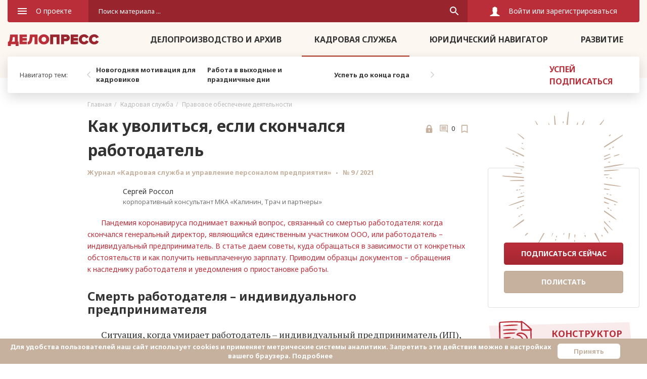

--- FILE ---
content_type: text/html; charset=utf-8
request_url: https://delo-press.ru/journals/staff/pravovoe-obespechenie-deyatelnosti/59530-kak-uvolitsya-esli-skonchalsya-rabotodatel/
body_size: 33917
content:
<!DOCTYPE html><!--[if lt IE 7]>
<html class="no-js lt-ie9 lt-ie8 lt-ie7" lang="ru"> <![endif]-->
<!--[if IE 7]>
<html class="no-js lt-ie9 lt-ie8" lang="ru"> <![endif]-->
<!--[if IE 9]>
<html class="no-js lt-ie9" lang="ru"> <![endif]-->
<!--[if gt IE 9]><!-->
<html class="no-js" lang="ru"> <!--<![endif]-->

<head>
    <title>Увольнение в связи со смертью работодателя</title>
    <script>
        var Hyphenopoly = {
            require: {
                "ru": "honorificabilitudinitas",
            },
            setup: {
                selectors: {
                    ".picked-info__text": {}
                }
            }
        };
    </script>
    <script src="/local/include/Hyphenopoly-master/Hyphenopoly_Loader.js"></script>
	<meta name="description" content="Расскажем, что делать, когда скончался гендир, являющийся единственным участником ООО, или работодатель-ИП. Куда обращаться, как получить невыплаченную зарплату и внести &amp;quot;закрывающую&amp;quot; запись в трудовую " />
    <meta charset="UTF-8">
    <meta http-equiv="X-UA-Compatible" content="IE=edge">
    <meta name="viewport" content="width=device-width, initial-scale=1, maximum-scale=1, viewport-fit=cover">

    <!--+favicon('favicon', '#000', '#fff')-->
    <link rel="icon" href="/local/frontend/favicon/favicon.ico">
<!-- Yandex.Metrika counter -->
<script type="text/javascript" >
   (function(m,e,t,r,i,k,a){m[i]=m[i]||function(){(m[i].a=m[i].a||[]).push(arguments)};
   m[i].l=1*new Date();
   for (var j = 0; j < document.scripts.length; j++) {if (document.scripts[j].src === r) { return; }}
   k=e.createElement(t),a=e.getElementsByTagName(t)[0],k.async=1,k.src=r,a.parentNode.insertBefore(k,a)})
   (window, document, "script", "https://mc.yandex.ru/metrika/tag.js", "ym");

   ym(7877371, "init", {
        clickmap:true,
        trackLinks:true,
        accurateTrackBounce:true,
        webvisor:true,
        trackHash:true
   });
</script>
<noscript><div><img src="https://mc.yandex.ru/watch/7877371" style="position:absolute; left:-9999px;" alt="" /></div></noscript>
<!-- /Yandex.Metrika counter -->
    
    <!--В <head> сайта один раз добавьте код загрузчика-->
<script>window.yaContextCb = window.yaContextCb || []</script>
<script src="https://yandex.ru/ads/system/context.js" async></script>
    
    
    <script type="text/javascript">
        (function() {
            // Union of Chrome, Firefox, IE, Opera, and Safari console methods
            var methods = ["assert", "cd", "clear", "count", "countReset",
                "debug", "dir", "dirxml", "error", "exception", "group", "groupCollapsed",
                "groupEnd", "info", "log", "markTimeline", "profile", "profileEnd",
                "select", "table", "time", "timeEnd", "timeStamp", "timeline",
                "timelineEnd", "trace", "warn"];
            var length = methods.length;
            var console = (window.console = window.console || {});
            var method;
            var noop = function() {};
            while (length--) {
                method = methods[length];
                // define undefined methods as noops to prevent errors
                if (!console[method])
                    console[method] = noop;
            }
        })();
    </script>
    <!--[if lt IE 9]>
    <script src="/local/frontend/js/html5shiv.js"></script>
    <script src="/local/frontend/js/html5shiv-printshiv.min.js"></script>
    <script src="/local/frontend/js/respond.min.js"></script>
    <![endif]-->
    <script src="/local/frontend/js/jquery-3.3.1-min.js"></script>
    <script>window.jQuery || document.write('<script src="/local/frontend/js/src/jquery-3.3.1.js"><\\/script>')</script>
    <script src="https://api-maps.yandex.ru/2.1/?apikey=17147fb6-ac97-4b02-b871-caa891e8e1c6&lang=ru_RU"
            type="text/javascript">
    </script>

	
		
	<!-- Rating Mail.ru counter  --> 
	<script type="text/javascript"> 
	var _tmr = window._tmr || (window._tmr = []); 
	_tmr.push({id: "3214585", type: "pageView", start: (new Date()).getTime()}); 
	(function (d, w, id) { 
	if (d.getElementById(id)) return; 
	var ts = d.createElement("script"); ts.type = "text/javascript"; ts.async = true; ts.id = id; 
	ts.src = "https://top-fwz1.mail.ru/js/code.js"; 
	var f = function () {var s = d.getElementsByTagName("script")[0]; s.parentNode.insertBefore(ts, s);}; 
	if (w.opera == "[object Opera]") { d.addEventListener("DOMContentLoaded", f, false); } else { f(); } 
	})(document, window, "topmailru-code"); 
	</script><noscript><div> 
	<img src="https://top-fwz1.mail.ru/counter?id=3214585;js=na" style="border:0;position:absolute;left:-9999px;" alt="Top.Mail.Ru" /> 
	</div></noscript> 
	<!-- //Rating Mail.ru counter -->	
	
	<script type="text/javascript">!function(){var t=document.createElement("script");t.type="text/javascript",t.async=!0,t.src="https://vk.com/js/api/openapi.js?169",t.onload=function(){VK.Retargeting.Init("VK-RTRG-916894-bVtci"),VK.Retargeting.Hit()},document.head.appendChild(t)}();</script><noscript><img src="https://vk.com/rtrg?p=VK-RTRG-916894-bVtci" style="position:fixed; left:-999px;" alt=""/></noscript>
	
	
    <link href="https://fonts.googleapis.com/css?family=Noto+Sans:400,400i,700,700i&amp;display=swap&amp;subset=cyrillic" type="text/css"  rel="stylesheet" />
<link href="https://fonts.googleapis.com/css?family=PT+Serif:400,400i,700,700i&amp;display=swap&amp;subset=cyrillic" type="text/css"  rel="stylesheet" />
<link href="/local/components/sprint.editor/blocks/templates/.default/_style.css?16249504393263" type="text/css"  rel="stylesheet" />
<link href="/bitrix/components/bitrix/system.show_message/templates/.default/style.css?162494773564" type="text/css"  rel="stylesheet" />
<link href="/local/frontend/css/grid.css?1624950430121758" type="text/css"  data-template-style="true"  rel="stylesheet" />
<link href="/local/frontend/css/main.css?1756713503402364" type="text/css"  data-template-style="true"  rel="stylesheet" />
<link href="/local/frontend/css/libs.css?162495043095457" type="text/css"  data-template-style="true"  rel="stylesheet" />
<link href="/local/frontend/css/datepicker.css?162495043022164" type="text/css"  data-template-style="true"  rel="stylesheet" />
<link href="/local/frontend/css/selectize.css?162495043010132" type="text/css"  data-template-style="true"  rel="stylesheet" />
<link href="/local/frontend/css/suggestions.min.css?16249504309621" type="text/css"  data-template-style="true"  rel="stylesheet" />
<link href="/local/frontend/css/custom.css?175093855713981" type="text/css"  data-template-style="true"  rel="stylesheet" />
<link href="/local/frontend/css/custom-ie.css?16249504301881" type="text/css"  data-template-style="true"  rel="stylesheet" />
<link href="/local/frontend/css/promopage.css?169761697920680" type="text/css"  data-template-style="true"  rel="stylesheet" />
<script type="text/javascript" src="/local/frontend/js/preload-min.js?162495043011157"></script>
<script type="text/javascript" src="/local/frontend/js/slick-min.js?162495043041419"></script>
<script type="text/javascript" src="/local/frontend/js/selectize12.6-min.js?162495043045758"></script>
<script type="text/javascript" src="/local/frontend/js/jquery.fancybox3-min.js?162495043058120"></script>
<script type="text/javascript" src="/local/frontend/js/jquery.validate-min.js?162495043022856"></script>
<script type="text/javascript" src="/local/frontend/js/onload-min.js?16249504301641"></script>
<script type="text/javascript" src="/local/frontend/js/ui-min.js?16249504305134"></script>
<script type="text/javascript" src="/local/frontend/js/forms-min.js?16249504303571"></script>
<script type="text/javascript" src="/local/frontend/js/sliders-min.js?16249504303307"></script>
<script type="text/javascript" src="/local/frontend/js/bs3-min.js?162495043039771"></script>
<script type="text/javascript" src="/local/frontend/js/datepicker-min.js?162495043035438"></script>
<script type="text/javascript" src="/local/frontend/js/suggestions.min.js?162495043058989"></script>
<script type="text/javascript" src="/local/frontend/js/validate.min.js?162495043024376"></script>
<script type="text/javascript" src="/local/frontend/js/additional-methods.min.js?162495043022660"></script>
<script type="text/javascript" src="/local/frontend/js/inputmask.bundle.min.js?162495043076029"></script>
<script type="text/javascript" src="/local/frontend/js/jquery.form.js?162495043048323"></script>
<script type="text/javascript" src="/local/frontend/js/custom.js?174470472796520"></script>
<script type="text/javascript" src="/local/frontend/js/ie.js?16249504301732"></script>
<script type="text/javascript" src="/bitrix/components/bitrix/search.title/script.js?16249477359847"></script>
<script type="text/javascript" src="/local/templates/new_main/components/bitrix/news.detail/journals/script.js?1624950453289"></script>
<script type="text/javascript" src="/local/components/sprint.editor/blocks/templates/.default/_script.js?16249504391048"></script>
<script type="text/javascript" src="/local/components/vayti/triptih.subscribe/templates/.default/script.js?1624950440451"></script>
<script type="text/javascript">var _ba = _ba || []; _ba.push(["aid", "3bd8efc171368c6c902030b664bae4ec"]); _ba.push(["host", "delo-press.ru"]); (function() {var ba = document.createElement("script"); ba.type = "text/javascript"; ba.async = true;ba.src = (document.location.protocol == "https:" ? "https://" : "http://") + "bitrix.info/ba.js";var s = document.getElementsByTagName("script")[0];s.parentNode.insertBefore(ba, s);})();</script>


<script type="text/javascript">if(!window.BX)window.BX={};if(!window.BX.message)window.BX.message=function(mess){if(typeof mess==='object'){for(let i in mess) {BX.message[i]=mess[i];} return true;}};</script>
<script type="text/javascript">(window.BX||top.BX).message({'pull_server_enabled':'Y','pull_config_timestamp':'1633337215','pull_guest_mode':'N','pull_guest_user_id':'0'});(window.BX||top.BX).message({'PULL_OLD_REVISION':'Для продолжения корректной работы с сайтом необходимо перезагрузить страницу.'});</script>
<script type="text/javascript">(window.BX||top.BX).message({'JS_CORE_LOADING':'Загрузка...','JS_CORE_NO_DATA':'- Нет данных -','JS_CORE_WINDOW_CLOSE':'Закрыть','JS_CORE_WINDOW_EXPAND':'Развернуть','JS_CORE_WINDOW_NARROW':'Свернуть в окно','JS_CORE_WINDOW_SAVE':'Сохранить','JS_CORE_WINDOW_CANCEL':'Отменить','JS_CORE_WINDOW_CONTINUE':'Продолжить','JS_CORE_H':'ч','JS_CORE_M':'м','JS_CORE_S':'с','JSADM_AI_HIDE_EXTRA':'Скрыть лишние','JSADM_AI_ALL_NOTIF':'Показать все','JSADM_AUTH_REQ':'Требуется авторизация!','JS_CORE_WINDOW_AUTH':'Войти','JS_CORE_IMAGE_FULL':'Полный размер'});</script>

<script type="text/javascript" src="/bitrix/js/main/core/core.js?1659702889478527"></script>

<script>BX.setJSList(['/bitrix/js/main/core/core_ajax.js','/bitrix/js/main/core/core_promise.js','/bitrix/js/main/polyfill/promise/js/promise.js','/bitrix/js/main/loadext/loadext.js','/bitrix/js/main/loadext/extension.js','/bitrix/js/main/polyfill/promise/js/promise.js','/bitrix/js/main/polyfill/find/js/find.js','/bitrix/js/main/polyfill/includes/js/includes.js','/bitrix/js/main/polyfill/matches/js/matches.js','/bitrix/js/ui/polyfill/closest/js/closest.js','/bitrix/js/main/polyfill/fill/main.polyfill.fill.js','/bitrix/js/main/polyfill/find/js/find.js','/bitrix/js/main/polyfill/matches/js/matches.js','/bitrix/js/main/polyfill/core/dist/polyfill.bundle.js','/bitrix/js/main/core/core.js','/bitrix/js/main/polyfill/intersectionobserver/js/intersectionobserver.js','/bitrix/js/main/lazyload/dist/lazyload.bundle.js','/bitrix/js/main/polyfill/core/dist/polyfill.bundle.js','/bitrix/js/main/parambag/dist/parambag.bundle.js']);
BX.setCSSList(['/bitrix/js/main/lazyload/dist/lazyload.bundle.css','/bitrix/js/main/parambag/dist/parambag.bundle.css']);</script>
<script type="text/javascript">(window.BX||top.BX).message({'LANGUAGE_ID':'ru','FORMAT_DATE':'DD.MM.YYYY','FORMAT_DATETIME':'DD.MM.YYYY HH:MI:SS','COOKIE_PREFIX':'BITRIX_SM','SERVER_TZ_OFFSET':'10800','UTF_MODE':'Y','SITE_ID':'s1','SITE_DIR':'/','USER_ID':'','SERVER_TIME':'1769580808','USER_TZ_OFFSET':'0','USER_TZ_AUTO':'Y','bitrix_sessid':'90b7c426b72fab653a1251a47804812c'});</script>


<script type="text/javascript" src="/bitrix/js/pull/protobuf/protobuf.js?1624948011274055"></script>
<script type="text/javascript" src="/bitrix/js/pull/protobuf/model.js?162494801170928"></script>
<script type="text/javascript" src="/bitrix/js/main/core/core_promise.js?16249480725220"></script>
<script type="text/javascript" src="/bitrix/js/rest/client/rest.client.js?165970232917414"></script>
<script type="text/javascript" src="/bitrix/js/pull/client/pull.client.js?165970263670481"></script>
<meta property="og:image" content="/upload/phpthumb/0/6641633c4569915c1ee04ba049cfe92a.jpg"/>
<link rel="canonical" href="https://delo-press.ru/journals/staff/pravovoe-obespechenie-deyatelnosti/59530-kak-uvolitsya-esli-skonchalsya-rabotodatel/" />



</head>
<body>

<svg width="0" height="0" xmlns="http://www.w3.org/2000/svg" class="svg-sprites">
    <symbol id="burger" viewBox="0 0 18 12" fill="currentcolor">
        <path d="M0 12h18v-2H0v2zm0-5h18V5H0v2zm0-7v2h18V0H0z"></path>
    </symbol>
    <symbol id="cross" viewBox="-1 -1 16 16" fill="currentcolor">
        <g id="Group" stroke="none" stroke-width="2" fill="none" fill-rule="evenodd" stroke-linecap="square">
            <path id="Line" d="M0,0 L14,14" stroke="currentcolor"></path>
            <path id="Line" d="M0,14 L14,0" stroke="currentcolor"></path>
        </g>
    </symbol>
    <symbol id="search" viewBox="0 0 18 18" fill="currentcolor">
        <path d="M12.5 11h-.79l-.28-.27a6.5 6.5 0 0 0 1.48-5.34c-.47-2.78-2.79-5-5.59-5.34A6.505 6.505 0 0 0 .05 7.32c.34 2.8 2.56 5.12 5.34 5.59a6.5 6.5 0 0 0 5.34-1.48l.27.28v.79l4.25 4.25c.41.41 1.08.41 1.49 0 .41-.41.41-1.08 0-1.49L12.5 11zm-6 0C4.01 11 2 8.99 2 6.5S4.01 2 6.5 2 11 4.01 11 6.5 8.99 11 6.5 11z"></path>
    </symbol>
    <symbol id="funnel" viewBox="0 0 18 12" fill="currentcolor">
        <path d="M7 12H11V10H7V12ZM0 0V2H18V0H0ZM3 7H15V5H3V7Z"></path>
    </symbol>
    <symbol id="envelope" viewBox="0 0 18 14" fill="currentcolor">
        <path d="M16.2 0H1.8C0.81 0 0.00899999 0.7875 0.00899999 1.75L0 12.25C0 13.2125 0.81 14 1.8 14H16.2C17.19 14 18 13.2125 18 12.25V1.75C18 0.7875 17.19 0 16.2 0ZM16.2 3.5L9 7.875L1.8 3.5V1.75L9 6.125L16.2 1.75V3.5Z"></path>
    </symbol>
    <symbol id="lock" viewBox="0 0 14 16" fill="currentcolor">
        <path d="M2.237 4.806v1.67h-.112c-.7 0-1.268.57-1.268 1.269v6.987c0 .7.569 1.268 1.268 1.268h9.75c.7 0 1.268-.569 1.268-1.268v-6.99c0-.7-.569-1.269-1.269-1.269h-.032v-1.67A4.808 4.808 0 0 0 7.039 0a4.813 4.813 0 0 0-4.802 4.806zm5.515 6.741c-.098.072-.124.14-.124.255.003.514.003 1.024.003 1.537a.547.547 0 0 1-.288.516.599.599 0 0 1-.896-.516v-.004c0-.513 0-1.026.004-1.54 0-.104-.023-.173-.115-.241a1.17 1.17 0 0 1-.385-1.442c.225-.5.778-.794 1.297-.69.58.118.981.582.988 1.16 0 .403-.16.73-.484.965zM4.339 4.806c0-1.49 1.213-2.7 2.7-2.7 1.491 0 2.7 1.212 2.7 2.7v1.67h-5.4v-1.67z"></path>
    </symbol>
    <symbol id="video" viewBox="0 0 16 16" fill="currentcolor">
        <path d="M6.4 11.6L11.2 8 6.4 4.4v7.2zM8 0C3.584 0 0 3.584 0 8s3.584 8 8 8 8-3.584 8-8-3.584-8-8-8zm0 14.4A6.408 6.408 0 0 1 1.6 8c0-3.528 2.872-6.4 6.4-6.4 3.528 0 6.4 2.872 6.4 6.4 0 3.528-2.872 6.4-6.4 6.4z"></path>
    </symbol>
    <symbol id="doc" viewbox="0 0 16 20" fill="currentcolor">
        <path d="M4 14H12V16H4V14ZM4 10H12V12H4V10ZM10 0H2C0.9 0 0 0.9 0 2V18C0 19.1 0.89 20 1.99 20H14C15.1 20 16 19.1 16 18V6L10 0ZM14 18H2V2H9V7H14V18Z"></path>
    </symbol>
    <symbol id="doc-fill" width="16" height="20" fill="currentcolor">
        <path d="M10 0H2C0.9 0 0.0100002 0.9 0.0100002 2L0 18C0 19.1 0.89 20 1.99 20H14C15.1 20 16 19.1 16 18V6L10 0ZM12 16H4V14H12V16ZM12 12H4V10H12V12ZM9 7V1.5L14.5 7H9Z"
              fill="currentcolor"></path>
    </symbol>
    <symbol id="star" viewBox="0 0 22 20" fill="currentcolor">
        <path d="M10.0871 1.04115C10.44 0.252166 11.56 0.252167 11.9129 1.04115L14.0871 5.90275C14.2325 6.2278 14.5397 6.45103 14.8938 6.48884L20.1893 7.05436C21.0487 7.14614 21.3948 8.21134 20.7535 8.79073L16.8017 12.3609C16.5375 12.5996 16.4202 12.9608 16.4936 13.3092L17.5922 18.5203C17.7705 19.366 16.8644 20.0243 16.1151 19.5934L11.4986 16.9383C11.1899 16.7608 10.8101 16.7608 10.5014 16.9383L5.88486 19.5934C5.13564 20.0243 4.22953 19.366 4.40781 18.5203L5.50638 13.3092C5.57983 12.9608 5.46247 12.5996 5.19826 12.3609L1.24648 8.79073C0.605151 8.21133 0.951256 7.14614 1.81066 7.05436L7.1062 6.48884C7.46026 6.45103 7.76751 6.2278 7.91288 5.90275L10.0871 1.04115Z"></path>
    </symbol>
    <symbol id="star-small-active" viewBox="0 0 14 13" fill="none">
        <path d="M6.08103 1.14159C6.42756 0.334034 7.57244 0.334036 7.91897 1.14159L8.92335 3.48223C9.06805 3.81945 9.38583 4.05032 9.75126 4.08374L12.2877 4.31566C13.1628 4.39568 13.5166 5.48453 12.8557 6.06364L10.9399 7.74216C10.6639 7.98399 10.5426 8.35755 10.6237 8.71543L11.1869 11.1994C11.3813 12.0564 10.455 12.7294 9.70003 12.2797L7.51168 10.9765C7.1964 10.7887 6.8036 10.7887 6.48832 10.9765L4.29997 12.2797C3.54496 12.7294 2.61873 12.0564 2.81305 11.1994L3.37629 8.71542C3.45743 8.35755 3.33605 7.98399 3.06005 7.74216L1.14434 6.06364C0.483396 5.48453 0.837186 4.39568 1.7123 4.31566L4.24874 4.08374C4.61418 4.05032 4.93195 3.81945 5.07665 3.48223L6.08103 1.14159Z"
              fill="#C6B19F"></path>
    </symbol>
    <symbol id="star-small" viewBox="0 0 14 13" fill="none">
        <path opacity="0.4"
              d="M6.54052 1.33876C6.71378 0.93498 7.28622 0.934978 7.45948 1.33876L8.46386 3.67939C8.68092 4.18522 9.15758 4.53154 9.70573 4.58166L12.2422 4.81359C12.6797 4.85359 12.8566 5.39802 12.5261 5.68758L10.6104 7.36609C10.1964 7.72883 10.0144 8.28919 10.1361 8.82599L10.6993 11.31C10.7965 11.7385 10.3334 12.0749 9.95586 11.8501L7.76752 10.5469C7.29459 10.2652 6.70541 10.2652 6.23249 10.5469L4.04413 11.8501C3.66663 12.0749 3.20351 11.7385 3.30068 11.31L3.86391 8.82599C3.98563 8.28918 3.80356 7.72883 3.38956 7.36609L1.47385 5.68757C1.14338 5.39802 1.32027 4.85359 1.75783 4.81358L4.29427 4.58166C4.84242 4.53154 5.31908 4.18522 5.53614 3.67939L6.54052 1.33876Z"
              stroke="#C6B19F"></path>
    </symbol>
    <symbol id="print" width="20" height="18" viewBox="0 0 20 18" fill="currentcolor">
        <path d="M17 5H3C1.34 5 0 6.34 0 8V14H4V18H16V14H20V8C20 6.34 18.66 5 17 5ZM14 16H6V11H14V16ZM17 9C16.45 9 16 8.55 16 8C16 7.45 16.45 7 17 7C17.55 7 18 7.45 18 8C18 8.55 17.55 9 17 9ZM16 0H4V4H16V0Z"></path>
    </symbol>
    <symbol id="comments" viewbox="0 0 20 20" fill="currentcolor">
        <path d="M18 2V15.17L16.83 14H2V2H18ZM18 0H2C0.9 0 0 0.9 0 2V14C0 15.1 0.9 16 2 16H16L20 20V2C20 0.9 19.1 0 18 0ZM16 10H4V12H16V10ZM16 7H4V9H16V7ZM16 4H4V6H16V4Z"></path>
    </symbol>
    <!--lk-->
    <symbol id="sign_in" viewBox="0 0 18 18" fill="currentcolor">
        <path d="M7.09 12.59L8.5 14L13.5 9L8.5 4L7.09 5.41L9.67 8H0V10H9.67L7.09 12.59ZM16 0H2C0.89 0 0 0.9 0 2V6H2V2H16V16H2V12H0V16C0 17.1 0.89 18 2 18H16C17.1 18 18 17.1 18 16V2C18 0.9 17.1 0 16 0Z"></path>
    </symbol>
    <symbol id="user" viewBox="0 0 20 20" fill="currentcolor">
        <path d="M19.307 17.43l-4.954-2.619-.229-.715c-.068-.24-.177-.479-.4-.542-.07-.02-.16-.149-.171-.24l-.133-1.39a.433.433 0 0 1 .104-.3c.38-.455.586-.982.674-1.584.043-.302.201-.582.282-.88l.318-1.662c.033-.218.026-.386-.218-.47-.067-.024-.126-.136-.126-.303l.004-3.136c-.052-.759-.454-1.346-1.024-1.754-1.089-.78-3.039-.419-2.402-1.692.037-.075.025-.205-.236-.109-.976.36-3.576 1.308-4.23 1.8-.584.441-.971.996-1.023 1.755l.003 3.136c0 .138-.058.279-.126.302-.244.085-.25.253-.217.471l.318 1.662c.08.298.238.578.282.88.088.603.295 1.13.674 1.584.063.075.11.182.103.3l-.132 1.39c-.012.091-.101.22-.172.24-.223.063-.331.303-.4.542l-.229.715-4.953 2.62a.39.39 0 0 0-.208.345v1.834c0 .215.175.39.39.39h18.248a.39.39 0 0 0 .39-.39v-1.834a.39.39 0 0 0-.207-.345z"></path>
    </symbol>
    <symbol id="case" viewBox="0 0 20 16" fill="currentcolor">
        <path d="M7 10V8H0.00999996L0 14C0 15.11 1.63615e-05 16 1.63615e-05 16H20C20 16 20 15.11 20 14V8H13V10H7ZM18 0C12.1292 0 9.08585 0 2 0C0.9 0 0 0.9 0 2V5C0 6.11 0.0100041 7 0.0100041 7H7V5H13V7H20C20 7 20 6.1 20 5V2C20 0.9 19.1 0 18 0Z"></path>
    </symbol>
    <symbol id="label-active" viewBox="0 0 14 16" fill="currentcolor">
        <path d="M11.444 0H2.556C1.578 0 .778.8.778 1.778V16L7 13.333 13.222 16V1.778C13.222.8 12.422 0 11.445 0z"></path>
    </symbol>
    <symbol id="label" viewBox="0 0 14 16" fill="currentcolor">
        <path d="M11.444 0H2.556C1.578 0 .778.8.778 1.778V16L7 13.333 13.222 16V1.778C13.222.8 12.422 0 11.445 0zm0 13.333L7 11.378l-4.444 1.955V1.778h8.889v11.555z"></path>
    </symbol>
    <symbol id="dialog" viewBox="0 0 18 18" fill="currentcolor">
        <path d="M16.5 3.99999H14.8333V11.5H3.99996V13.1667C3.99996 13.625 4.37496 14 4.83329 14H14L17.3333 17.3333V4.83332C17.3333 4.37499 16.9583 3.99999 16.5 3.99999ZM13.1666 8.99999V1.49999C13.1666 1.04166 12.7916 0.666656 12.3333 0.666656H1.49996C1.04163 0.666656 0.666626 1.04166 0.666626 1.49999V13.1667L3.99996 9.83332H12.3333C12.7916 9.83332 13.1666 9.45832 13.1666 8.99999Z"></path>
    </symbol>
    <symbol id="key" viewBox="0 0 20 10" fill="currentcolor">
        <path d="M10.5418 3.33333C9.85849 1.39167 8.0085 0 5.8335 0C3.07516 0 0.833496 2.24167 0.833496 5C0.833496 7.75833 3.07516 10 5.8335 10C8.0085 10 9.85849 8.60833 10.5418 6.66667H14.1668V10H17.5002V6.66667H19.1668V3.33333H10.5418ZM5.8335 6.66667C4.91683 6.66667 4.16683 5.91667 4.16683 5C4.16683 4.08333 4.91683 3.33333 5.8335 3.33333C6.75016 3.33333 7.50016 4.08333 7.50016 5C7.50016 5.91667 6.75016 6.66667 5.8335 6.66667Z"></path>
    </symbol>
    <symbol id="book" viewBox="0 0 22 18" fill="currentcolor">
        <path d="M20 1C18.89 0.65 17.67 0.5 16.5 0.5C14.55 0.5 12.45 0.9 11 2C9.55 0.9 7.45 0.5 5.5 0.5C3.55 0.5 1.45 0.9 0 2V16.65C0 16.9 0.25 17.15 0.5 17.15C0.6 17.15 0.65 17.1 0.75 17.1C2.1 16.45 4.05 16 5.5 16C7.45 16 9.55 16.4 11 17.5C12.35 16.65 14.8 16 16.5 16C18.15 16 19.85 16.3 21.25 17.05C21.35 17.1 21.4 17.1 21.5 17.1C21.75 17.1 22 16.85 22 16.6V2C21.4 1.55 20.75 1.25 20 1ZM20 14.5C18.9 14.15 17.7 14 16.5 14C14.8 14 12.35 14.65 11 15.5V4C12.35 3.15 14.8 2.5 16.5 2.5C17.7 2.5 18.9 2.65 20 3V14.5Z"></path>
        <path d="M16.5 6.5C17.38 6.5 18.23 6.59 19 6.76V5.24C18.21 5.09 17.36 5 16.5 5C14.8 5 13.26 5.29 12 5.83V7.49C13.13 6.85 14.7 6.5 16.5 6.5Z"></path>
        <path d="M12 8.49V10.15C13.13 9.51 14.7 9.16 16.5 9.16C17.38 9.16 18.23 9.25 19 9.42V7.9C18.21 7.75 17.36 7.66 16.5 7.66C14.8 7.66 13.26 7.96 12 8.49Z"></path>
        <path d="M16.5 10.33C14.8 10.33 13.26 10.62 12 11.16V12.82C13.13 12.18 14.7 11.83 16.5 11.83C17.38 11.83 18.23 11.92 19 12.09V10.57C18.21 10.41 17.36 10.33 16.5 10.33Z"></path>
    </symbol>
    <symbol id="file" viewBox="0 0 20 20" fill="currentcolor">
        <path d="M19.0363 4.54496C18.9077 3.32573 18.3134 2.23068 17.3629 1.4616L16.816 1.01895C16.004 0.361838 14.9813 0 13.936 0C12.5421 0 11.2416 0.6192 10.3679 1.69893L1.95886 12.0906C1.18849 13.0423 0.834902 14.2373 0.963315 15.4552C1.09173 16.673 1.68678 17.7679 2.63879 18.5384L3.1857 18.9811C3.99757 19.6382 5.02022 20 6.06519 20C6.22654 20 6.38976 19.9914 6.5503 19.9743C7.76075 19.8467 8.85066 19.2585 9.6161 18.3218C9.61867 18.3188 9.62017 18.3171 15.2892 11.3124C16.2988 10.0645 16.1051 8.22781 14.8574 7.21807L14.5708 6.98625C14.0552 6.56899 13.4057 6.33921 12.7421 6.33921C11.8571 6.33921 11.0313 6.73243 10.4765 7.41797L4.8141 14.4153C4.44413 14.8726 4.51508 15.5457 4.9724 15.9158C5.16164 16.0689 5.39978 16.1532 5.6429 16.1532C5.96677 16.1532 6.26927 16.0091 6.47292 15.7575L12.1353 8.76026C12.2834 8.57728 12.504 8.47232 12.7405 8.47232C12.9202 8.47232 13.0889 8.53203 13.2285 8.64497L13.5152 8.87705C13.6763 9.0074 13.7769 9.193 13.7987 9.39981C13.8205 9.60662 13.7608 9.8092 13.6304 9.97017L7.97452 16.9595C7.50751 17.5363 6.81233 17.8669 6.06718 17.867C5.50854 17.867 4.9619 17.6736 4.52793 17.3223L3.98102 16.8798C3.47208 16.4678 3.15394 15.8824 3.08534 15.2315C3.01669 14.5805 3.20567 13.9416 3.61753 13.4327L12.0266 3.04116C12.4936 2.46411 13.189 2.13311 13.9345 2.13311C14.4932 2.13311 15.0399 2.32648 15.4737 2.67767L16.0206 3.1202C17.0712 3.97042 17.2342 5.51679 16.3841 6.56733C16.2049 6.78892 16.1226 7.06695 16.1525 7.35039C16.1824 7.63378 16.3209 7.88863 16.5423 8.06781C16.7316 8.22096 16.9698 8.30535 17.2129 8.30535C17.5367 8.30535 17.8392 8.16114 18.0428 7.90962C18.812 6.9591 19.1649 5.76413 19.0363 4.54496Z"></path>
    </symbol>
    <!--check-->
    <symbol id="check" viewBox="0 0 18 14" fill="currentcolor">
        <path d="M5.9999 11.2L1.7999 6.99998L0.399902 8.39998L5.9999 14L17.9999 1.99998L16.5999 0.599976L5.9999 11.2Z"></path>
    </symbol>
    <symbol id="check2" viewBox="0 0 32 32" fill="currentcolor">
        <path d="M22.1198 10.1067L13.3332 18.8934L8.5465 14.12L6.6665 16L13.3332 22.6667L23.9998 12L22.1198 10.1067ZM15.9998 2.66669C8.63984 2.66669 2.6665 8.64002 2.6665 16C2.6665 23.36 8.63984 29.3334 15.9998 29.3334C23.3598 29.3334 29.3332 23.36 29.3332 16C29.3332 8.64002 23.3598 2.66669 15.9998 2.66669ZM15.9998 26.6667C10.1065 26.6667 5.33317 21.8934 5.33317 16C5.33317 10.1067 10.1065 5.33335 15.9998 5.33335C21.8932 5.33335 26.6665 10.1067 26.6665 16C26.6665 21.8934 21.8932 26.6667 15.9998 26.6667Z"></path>
    </symbol>
</svg>
<div id="header-box" class="header-box ">
    <div class="container">
        <div id="core-menu" class="core-menu">
            <div id="core-menu__burger" class="core-menu__burger">
                <button type="button" data-toggle="collapse" data-target="#submenu" class="icon-link collapsed">
                    <div class="icon-link__img lines"><img data-src="/local/frontend/img/icons/burger.svg"
                                                           width="18" height="12" class="lazy"/>
                    </div>
                    <div class="icon-link__img cross"><img src="/local/frontend/img/icons/cross.svg" width="16"
                                                           height="16" alt="">
                        <!--.burger-->
                    </div>
                    <span>О проекте</span>
                </button>
                <div id="submenu" class="core-submenu collapse">
                    <div class="core-submenu__box">
                        <ul >
                        <li><a href="/journals/documents/" >Делопроизводство и архив</a></li>
                                <li><a href="/journals/staff/" class="active">Кадровая служба</a></li>
                                <li><a href="/journals/law/" >Юридический навигатор</a></li>
                                <li><a href="/journals/growth/" >Развитие</a></li>
            </ul>
                        <ul >
                        <li><a href="/about/" >Об издательстве</a></li>
                                <li><a href="/advertising/" >Рекламодателям</a></li>
                                <li><a href="/cooperation/" >Сотрудничество</a></li>
                                <li><a href="/search/" >Поиск в архиве</a></li>
                                <li><a href="/experts/" >Эксперты</a></li>
                                <li><a href="/faq/" >Ответы на вопросы</a></li>
                                <li><a href="/news/" >Новости</a></li>
                                <li><a href="/contacts/" >Контакты</a></li>
            </ul>
                    </div>
                </div>
            </div>
            <div class="core-menu__search">
                <form class="search" data-block="header-search-form" action="/search/">
    <div class="search-input">
        <div class="search-input__input">
            <input type="text"
                   name="q" value=""
                   size="40"
                   maxlength="50"
                   autocomplete="off"
                   placeholder="Поиск материала ...">
        </div>
        <div class="search-input__icon">
            <img data-src="/local/frontend/img/icons/search.svg" width="18" height="18" class="lazy"/>
        </div>
    </div>
</form>            </div>
                                        <div class="core-menu__auth auth-header-log">
                    <div class="icons-line">
                        <a href="javascript:void(0)" class="icon-link tac">
                            <div class="icon-link__img">
                                <img data-src="/local/frontend/img/icons/user.svg" width="20" height="20"
                                     class="lazy"/>
                            </div>
                            <span>Войти или зарегистрироваться</span>
                        </a>
                    </div>
                </div>
                        <div id="popover-welcome" class="popover-box popover-box--big">

            </div>
        </div>
        <nav id="core-nav" class="core-nav">
            <div class="core-nav__container">
                <div class="core-nav__logo">
                    <a href="/" class="logo">
                        <img data-src="/local/frontend/img/logo/logo.png"
                             srcset="/local/frontend/img/logo/logo.png 1x, /local/frontend/img/logo/logo@2x.png 2x"
                             width="181" height="23" class="lazy"/>
                    </a>
                </div>
                <div class="core-nav__links">
                    <ul >
                        <li><a href="/journals/documents/" >Делопроизводство и архив</a></li>
                                <li><a href="/journals/staff/" class="active">Кадровая служба</a></li>
                                <li><a href="/journals/law/" >Юридический навигатор</a></li>
                                <li><a href="/journals/growth/" >Развитие</a></li>
            </ul>
                </div>
                <div class="core-nav__burger">
                    <button id="mobilemenusearch" type="button" class="icon-link">
                        <div class="icon-link__img">
                            <svg width="20" height="20">
                                <use xlink:href="#search"></use>
                            </svg>
                        </div>
                    </button>
                    <button id="mobilemenutrigger" type="button" data-toggle="collapse"
                            data-target="#mobilemenu__container" class="icon-link collapsed">
                        <div class="icon-link__img lines">
                            <svg width="20" height="20">
                                <use xlink:href="#burger"></use>
                            </svg>
                        </div>
                        <div class="icon-link__img cross">
                            <svg width="14" height="14">
                                <use xlink:href="#cross"></use>
                            </svg>
                        </div>
                    </button>
                </div>
            </div>
        </nav>
        <div class="core-navigator" >
                                <div class="core-navigator__title">Навигатор тем:</div>
    <div class="core-navigator__slider ">
        <div id="themes-slider" class="tripple-slider mod-lg3-md-2"
             data-speed="7000"
        >
                            <div class="slide-page">
                    <div class="theme-link">
                        <a href="/theme/novogodnyaya-motivatsiya-dlya-kadrovikov/" class="theme-link__link">
                            Новогодняя мотивация для кадровиков                        </a>
                    </div>
                </div>
                            <div class="slide-page">
                    <div class="theme-link">
                        <a href="/theme/rabota-v-vykhodnye-i-prazdnichnye-dni/" class="theme-link__link">
                            Работа в выходные и праздничные дни                        </a>
                    </div>
                </div>
                            <div class="slide-page">
                    <div class="theme-link">
                        <a href="/theme/uspet-do-kontsa-goda/" class="theme-link__link">
                            Успеть до конца года                        </a>
                    </div>
                </div>
                            <div class="slide-page">
                    <div class="theme-link">
                        <a href="/theme/oformlenie-ezhegodnogo-oplachivaemogo-otpuska/" class="theme-link__link">
                            Оформление ежегодного оплачиваемого отпуска                        </a>
                    </div>
                </div>
                            <div class="slide-page">
                    <div class="theme-link">
                        <a href="/theme/grafik-otpuskov/" class="theme-link__link">
                            График отпусков                        </a>
                    </div>
                </div>
                            <div class="slide-page">
                    <div class="theme-link">
                        <a href="/theme/okhrana-truda/" class="theme-link__link">
                            Охрана труда                        </a>
                    </div>
                </div>
                            <div class="slide-page">
                    <div class="theme-link">
                        <a href="/theme/personalnye-dannye/" class="theme-link__link">
                            Персональные данные                        </a>
                    </div>
                </div>
                            <div class="slide-page">
                    <div class="theme-link">
                        <a href="/theme/voinskiy-uchet-i-mobilizatsiya/" class="theme-link__link">
                            Воинский учет и мобилизация                        </a>
                    </div>
                </div>
                            <div class="slide-page">
                    <div class="theme-link">
                        <a href="/theme/gotovimsya-k-novomu-godu/" class="theme-link__link">
                            Готовимся к Новому году                        </a>
                    </div>
                </div>
                            <div class="slide-page">
                    <div class="theme-link">
                        <a href="/theme/kadrovoe-deloproizvodstvo/" class="theme-link__link">
                            Кадровое делопроизводство                        </a>
                    </div>
                </div>
                            <div class="slide-page">
                    <div class="theme-link">
                        <a href="/theme/uvolneniya/" class="theme-link__link">
                            Увольнения                        </a>
                    </div>
                </div>
                            <div class="slide-page">
                    <div class="theme-link">
                        <a href="/theme/elektronnyy-kadrovyy-dokumentooborot/" class="theme-link__link">
                            Электронный кадровый документооборот (КЭДО)                        </a>
                    </div>
                </div>
                            <div class="slide-page">
                    <div class="theme-link">
                        <a href="/theme/udalennaya-rabota/" class="theme-link__link">
                            Удаленная (дистанционная) работа                        </a>
                    </div>
                </div>
                            <div class="slide-page">
                    <div class="theme-link">
                        <a href="/theme/elektronnye-trudovye-knizhki/" class="theme-link__link">
                            Электронные трудовые книжки (СЗВ-ТД)                        </a>
                    </div>
                </div>
                    </div>
    </div>
                                    <div class="core-navigator__subscribe">
            <a href="/commercial/subscribe/">
                                    <img data-src="/upload/phpthumb/12/151196_98c88b9a0ac211c05889ab3da6a2ac2b.png"
                         data-srcset="/upload/phpthumb/12/151196_98c88b9a0ac211c05889ab3da6a2ac2b.png 1x,/upload/phpthumb/13/151197_73663c8eb50a3a91f372d9085e8c99db.png 2x"
                         width="157" height="74" class="lazy"/>
                                <span>Успей подписаться</span>
            </a>
        </div>
                    
        </div>
    </div>
</div>
<!--mobilemenu-subscribe-->
<div id="mobilemenu" class="core-mobilemenu">
    <div id="mobilesearch" class="core-menu__search">
        <form class="search" data-block="header-search-form" action="/search/">
    <div id="clearable" class="search-input">
        <div class="search-input__icon icon-search">
            <svg width="20" height="20">
                <use xlink:href="#search"></use>
            </svg>
        </div>
        <div class="search-input__input">
            <input type="text"
                   name="q" value=""
                   size="40"
                   maxlength="50"
                   autocomplete="off"
                   placeholder="Поиск материала ...">
        </div>
        <div class="search-input__icon icon-cross">
            <svg width="14" height="14">
                <use xlink:href="#cross"></use>
            </svg>
        </div>
    </div>
</form>    </div>
    <div id="mobilemenu__container" class="core-mobilemenu__container collapse">
        <div class="content">
            <div class="container">
                <!---->
                <div class="core-menu">
                                                                <div class="core-menu__auth auth-header-log">
                            <div class="icons-line">
                                <a href="#" class="icon-link tac">
                                    <div class="icon-link__img">
                                        <img data-src="/local/frontend/img/icons/user.svg" width="20" height="20"
                                             class="lazy"/>
                                    </div>
                                    <span>Войти или зарегистрироваться</span>
                                </a>
                            </div>
                        </div>
                                    </div>
                <!---->
                <div class="core-submenu">
                    <div class="core-submenu__box">
                        <ul >
                        <li><a href="/journals/documents/" >Делопроизводство и архив</a></li>
                                <li><a href="/journals/staff/" class="active">Кадровая служба</a></li>
                                <li><a href="/journals/law/" >Юридический навигатор</a></li>
                                <li><a href="/journals/growth/" >Развитие</a></li>
            </ul>
                        <ul >
                        <li><a href="/about/" >Об издательстве</a></li>
                                <li><a href="/advertising/" >Рекламодателям</a></li>
                                <li><a href="/cooperation/" >Сотрудничество</a></li>
                                <li><a href="/search/" >Поиск в архиве</a></li>
                                <li><a href="/experts/" >Эксперты</a></li>
                                <li><a href="/faq/" >Ответы на вопросы</a></li>
                                <li><a href="/news/" >Новости</a></li>
                                <li><a href="/contacts/" >Контакты</a></li>
            </ul>
                    </div>
                </div>
                            <div class="core-navigator__subscribe">
            <a href="/commercial/subscribe/">
                                    <img data-src="/upload/phpthumb/12/151196_98c88b9a0ac211c05889ab3da6a2ac2b.png"
                         data-srcset="/upload/phpthumb/12/151196_98c88b9a0ac211c05889ab3da6a2ac2b.png 1x,/upload/phpthumb/13/151197_73663c8eb50a3a91f372d9085e8c99db.png 2x"
                         width="157" height="74" class="lazy"/>
                                <span>Успей подписаться</span>
            </a>
        </div>
                                        <div class="core-navigator__slider">
                            <span class="navi-title">Навигатор тем:</span>
    <div id="themes-slider-mobile" class="tripple-slider mod-mobile">
                    <div class="slide-page">
                <div class="theme-link">
                    <a href="/theme/novogodnyaya-motivatsiya-dlya-kadrovikov/" class="theme-link__link">
                        Новогодняя мотивация для кадровиков                    </a>
                </div>
            </div>
                    <div class="slide-page">
                <div class="theme-link">
                    <a href="/theme/rabota-v-vykhodnye-i-prazdnichnye-dni/" class="theme-link__link">
                        Работа в выходные и праздничные дни                    </a>
                </div>
            </div>
                    <div class="slide-page">
                <div class="theme-link">
                    <a href="/theme/uspet-do-kontsa-goda/" class="theme-link__link">
                        Успеть до конца года                    </a>
                </div>
            </div>
                    <div class="slide-page">
                <div class="theme-link">
                    <a href="/theme/oformlenie-ezhegodnogo-oplachivaemogo-otpuska/" class="theme-link__link">
                        Оформление ежегодного оплачиваемого отпуска                    </a>
                </div>
            </div>
                    <div class="slide-page">
                <div class="theme-link">
                    <a href="/theme/grafik-otpuskov/" class="theme-link__link">
                        График отпусков                    </a>
                </div>
            </div>
                    <div class="slide-page">
                <div class="theme-link">
                    <a href="/theme/okhrana-truda/" class="theme-link__link">
                        Охрана труда                    </a>
                </div>
            </div>
                    <div class="slide-page">
                <div class="theme-link">
                    <a href="/theme/personalnye-dannye/" class="theme-link__link">
                        Персональные данные                    </a>
                </div>
            </div>
                    <div class="slide-page">
                <div class="theme-link">
                    <a href="/theme/voinskiy-uchet-i-mobilizatsiya/" class="theme-link__link">
                        Воинский учет и мобилизация                    </a>
                </div>
            </div>
                    <div class="slide-page">
                <div class="theme-link">
                    <a href="/theme/gotovimsya-k-novomu-godu/" class="theme-link__link">
                        Готовимся к Новому году                    </a>
                </div>
            </div>
                    <div class="slide-page">
                <div class="theme-link">
                    <a href="/theme/kadrovoe-deloproizvodstvo/" class="theme-link__link">
                        Кадровое делопроизводство                    </a>
                </div>
            </div>
                    <div class="slide-page">
                <div class="theme-link">
                    <a href="/theme/uvolneniya/" class="theme-link__link">
                        Увольнения                    </a>
                </div>
            </div>
                    <div class="slide-page">
                <div class="theme-link">
                    <a href="/theme/elektronnyy-kadrovyy-dokumentooborot/" class="theme-link__link">
                        Электронный кадровый документооборот (КЭДО)                    </a>
                </div>
            </div>
                    <div class="slide-page">
                <div class="theme-link">
                    <a href="/theme/udalennaya-rabota/" class="theme-link__link">
                        Удаленная (дистанционная) работа                    </a>
                </div>
            </div>
                    <div class="slide-page">
                <div class="theme-link">
                    <a href="/theme/elektronnye-trudovye-knizhki/" class="theme-link__link">
                        Электронные трудовые книжки (СЗВ-ТД)                    </a>
                </div>
            </div>
            </div>
                    </div>
                            </div>
        </div>
    </div>
</div>

<div class="popup-show-rubric" style="display: none"
     data-time="5">
        </div>
<div class="status-box post-mod">
    <div class="container">
        <div class="breadcrumbs-line">
            <ol class="breadcrumb breadcrumb-style">
                <li><a href='/'>Главная</a></li>
    <li><a href='/journals/staff/'>Кадровая служба</a></li>
    <li><a href='/journals/staff/pravovoe-obespechenie-deyatelnosti/'>Правовое обеспечение деятельности</a></li>
                </ol>
        </div>
    </div>
</div>
<div class="single-box">
    <div class="container">
        <main id="main" class="b-single clossed-mod">
            <img src="/local/frontend/img/dp_site2.png" class="print_logo">
            <div class="single-column">
                <div class="sticky-aside">
                </div>
                <div class="single-header">
                    <div class="single-header__title">
                        <h1>Как уволиться, если скончался работодатель</h1>
                    </div>
                    <div class="single-header__info">
                                                <div class="icons-line">
                                                                                        <div class="icon icon--lock">
                                    <figure>
                                        <svg width="14" height="16">
                                            <use xlink:href="#lock"></use>
                                        </svg>
                                    </figure>
                                </div>
                                                                                        <div class="icon icon--comment">
    <a href="#comment_block_read">
        <svg width="16" height="16">
            <use xlink:href="#comments"></use>
        </svg>
        <div class="icon__text" data-type="comment_count_header">
            0        </div>
    </a>
</div>
                                                        <div class="icon icon--label favorite-add"
                                 data-id="59530"
                                 data-category="staff"
                                 data-type="70"
                                 data-date="01.09.2021 00:05:00"
                                 data-show="N"
                                 data-message="Вы не авторизованны!"
                            >
                                <svg width="14" height="16">
                                    <use xlink:href="#label"></use>
                                </svg>
                            </div>
                        </div>
                    </div>
                    <div class="single-header__category">
                                                    <a href="/journals/staff/?month=9&year=2021" class="post__multilink">
                                <span class="post__journal">
                                    <span>Журнал «Кадровая служба и управление персоналом предприятия»</span>
                                </span>
                                                                    <span class="post__number">
                                        № 9 / 2021                                    </span>
                                                            </a>
                                            </div>
                </div>
                                    <div class="single-author">
                        <div class="post-author">
                            <div class="post-author__img gray_img">
                                <img
                                                                            data-src="/upload/phpthumb/0/146056_723fdd8854d9efc6a252cc7c8dbc8d1f.png"
                                        data-srcset="/upload/phpthumb/0/146056_723fdd8854d9efc6a252cc7c8dbc8d1f.png 1x,/upload/phpthumb/0/146056_fd98ceab5b5f1b141b3753ec9198d8a3.png 2x"
                                        class="lazy"
                                                                            width="52" height="52"/>
                            </div>
                            <div class="post-author__info">
                                <div class="post-author__name">Сергей Россол</div>
                                <div class="post-author__desc">
                                                                            корпоративный консультант МКА &laquo;Калинин, 
Трач и партнеры&raquo;                                                                    </div>
                            </div>
                        </div>
                    </div>
                                <div class="single-content">
                    <div class="para">
                        <div class="red-sample">
                            <span>Пандемия коронавируса поднимает важный вопрос, связанный со смертью работодателя: когда скончался генеральный директор, являющийся единственным участником ООО, или работодатель – ​индивидуальный предприниматель. В статье даем советы, куда обращаться в зависимости от конкретных обстоятельств и как получить невыплаченную зарплату. Приводим образцы документов – ​обращения к наследнику работодателя и уведомления о приостановке работы.</span>                                                    </div>
                    </div>
                    <div class="related-material-container">
                        <div class="related-material-absolut">
                            <div class="related-material-block">

                            </div>
                        </div>
                    </div>
                                            <div class="para">
    <h2>Смерть работодателя – индивидуального предпринимателя</h2>
    </div>
<div class="para">
<p>Ситуация, когда умирает работодатель – ​индивидуальный предприниматель (ИП), пожалуй, одна из самых сложных с точки зрения оформления документов и получения расчета. Трудовое законодательство однозначно в этом случае только в одном – ​трудовой договор с работником прекращается в день смерти работодателя (п. 6 ч. 1 ст. 83 ТК РФ).</p>    </div>
<div class="para">
    <div class="red-sample"><span>Фрагмент документа</span></div>
    <div class="para-accent">
                    <div class="para-accent__title"><span><p>Статья 83 ТК РФ «Прекращение трудового договора по обстоятельствам, не зависящим от воли сторон»</p></span></div>
                <div class="quote">
                            <p><p>Трудовой договор подлежит прекращению по следующим обстоятельствам, не зависящим от воли сторон:<p><strong>&lt;…&gt;</strong></p><p>6) смерть работника либо работодателя – ​физического лица, а также признание судом работника либо работодателя – ​физического лица умершим или безвестно отсутствующим;</p><p></p><p></p><p></p><p></p><p></p><p></p><p></p><p></p><p></p></p></p>
                                </div>
    </div>
    </div>
<div class="para">
<p>Хотя ТК РФ и предусматривает прекращение трудового договора как со смертью работодателя, так и при признании его умершим или безвестно отсутствующим, с практической точки зрения это бессмысленно. Дело в том, что признать умершим человека можно только когда в месте его жительства нет сведений о месте его пребывания в течение 5 лет, а если он пропал без вести при обстоятельствах, угрожавших смертью или дающих основание предполагать его гибель от определенного несчастного случая, – ​в течение 6 месяцев (п. 1 ст. 45 Гражданского кодекса РФ<sup> 1</a></sup> ). Безвестно отсутствующим суд объявляет граждан, если в течение 1 года в месте его жительства нет сведений о месте его пребывания (п. 1 ст. 42 ГК РФ). Представить себе работников, которые будут ждать столько времени решения суда, довольно сложно.<p>Окончание трудовых отношений происходит одновременно со всеми работниками и в один и тот же день. Причем это единственный случай, когда правило: «день увольнения – ​последний день работы» дает сбой. ТК РФ нам четко говорит, что трудовые отношения прекращаются в день смерти<sup> 2</a></sup>. В принципе, это достаточно понятно в отношении сиделок, нянек и пр., нанятых физическим лицом для повседневного ухода. В предпринимательстве же эта норма смотрится уже не так однозначно. Например, работник не знал о смерти нанимателя-ИП и честно выполнял свои трудовые обязанности еще несколько дней. А если ситуацию усложнить и представить, что прекращение работы ведет к порче оборудования (непрерывный цикл производства) или утрате имущества? Должен ли работник в этом случае продолжать выполнять свои обязанности? Кто и как будет оплачивать его работу? ТК РФ ответа на эти вопросы не дает. Впрочем, закон не дает ответов и на чисто организационные вопросы, такие как:</p><ul>
<li>кто издает приказ о прекращении трудовых отношений?</li>
<li>как работнику получить свою трудовую книжку?</li>
<li>как и когда работник сможет получить расчет?</li>
<li>кто должен выдать справки по форме 2-НДФЛ, о сумме заработной платы и пр.?</li>
</ul><p>Попробуем взглянуть на эти проблемы поближе. Рассмотрим вопрос, который, как правило, волнует работников прежде всего: кто выплатит заработную плату?</p><p></p><p></p><p></p><p></p><p></p><p></p><p></p><p></p><p></p></p>    </div>
<div class="para">
    <h3>Кто заплатит?</h3>
    </div>
<div class="para">
<p>Индивидуальный предприниматель отвечает по своим обязательствам всем принадлежащим ему имуществом, за исключением имущества, на которое в соответствии с законом не может быть обращено взыскание<sup> 3</a></sup>. Долги по заработной плате перед работниками являются такими же обязательствами, как и, например, кредит в банке.<p>В состав наследства входят принадлежавшие наследодателю на день открытия наследства вещи, иное имущество, в том числе имущественные права и обязанности<sup> 4</a></sup>. Наследники, принявшие наследство, отвечают по долгам наследодателя солидарно<sup> 5</a></sup>, в пределах стоимости перешедшего к соответствующему наследнику имущества<sup> 6</a></sup>  умершего<sup> 7</a></sup>.</p><p>Для понимания рассматриваемой ситуации важным является еще один момент. Согласно п. 4 ст. 1152 ГК РФ имущество переходит к наследникам в день смерти наследодателя, вне зависимости от того, как и когда было совершено принятие имущества.</p><p></p><p></p><p></p><p></p><p></p><p></p><p></p><p></p><p></p></p>    </div>
<div class="para">
    <div class="red-sample"><span>Фрагмент документа</span></div>
    <div class="para-accent">
                    <div class="para-accent__title"><span><p>Постановление Пленума Верховного Суда РФ от 29.05.2012 № 9 «О судебной практике по делам о наследовании»</p></span></div>
                <div class="quote">
                            <p><p>…3. Ответственность наследников по долгам наследодателя<p>58. Под долгами наследодателя, по которым отвечают наследники, следует понимать все имевшиеся у наследодателя к моменту открытия наследства обязательства, не прекращающиеся смертью должника (статья 418 ГК РФ), независимо от наступления срока их исполнения, а равно от времени их выявления и осведомленности о них наследников при принятии наследства.</p><p></p><p></p><p></p><p></p><p></p><p></p><p></p><p></p><p></p></p></p>
                                </div>
    </div>
    </div>
<div class="para">
<p>В п. 3 ст. 1175 ГК РФ содержится два сценария для получения денежных средств по долгам умершего:<p>1) обращение к наследникам;</p><p>2) обращение с требованием к наследуемому имуществу (через нотариуса, ведущего наследственное дело).</p><p>В таком порядке и нужно...</p></p>    </div>
                                    </div>
            </div>
        </main>
        <div class="offset">
                                                <section id="access" class="b-access">
            <h4 class="block-title"><span>Вы видите начало этой статьи.&nbsp;</span>Выберите свой вариант доступа</h4>
        <div class="types-box">
                    <div class="type active">
                <a href="/commercial/subscribe/articles/?id=59530" class="type__link" data-action="buy" data-user="N"></a>
                <div class="type__img">
                    <img data-src="/local/frontend/img/access/i0.png" srcset="/local/frontend/img/access/i0.png 1x, /local/frontend/img/access/i0@2x.png 2x"
                         width="102" height="91" class="lazy">
                </div>
                <div class="type__text">Купить эту статью <br>за 700 руб.</div>
            </div>
            <div class="type">
                <a href="/commercial/subscribe/?journal=staff" class="type__link"></a>
                <div class="type__img type-box">
                    <img data-src="/local/frontend/img/access/i3.png" srcset="/local/frontend/img/access/i3.png 1x, /local/frontend/img/access/i3@2x.png 2x" width="77" height="102"
                         class="lazy">
                </div>
                <div class="type__text">Подписаться на <br>журнал сейчас</div>
            </div>
            <div class="type" data-modal="#modalsub">
                <a href="javascript:void(0)" class="type__link"></a>
                <div class="type__img type-target type__img_ie11">
                    <img data-src="/local/frontend/img/access/i1.png"
                         data-src-ie11="/local/frontend/img/access/i1.png"
                         srcset="/local/frontend/img/access/i1.png 1x, /local/frontend/img/access/i1@2x.png 2x"
                         width="105" height="103" class="lazy">
                </div>
                <div class="type__text">Получать бесплатные <br>статьи на e-mail</div>
            </div>
            </div>
</section>                    <section id="club" class="b-club">
        <div class="row">
            <div class="col-lg-4 col-md-4 col-sm-12 col">
                <figure class="club-image">
                    <img data-src="/upload/phpthumb/20/29a792b0c9474cd03af1caf414939b7b.jpg"
                         data-srcset="/upload/phpthumb/20/29a792b0c9474cd03af1caf414939b7b.jpg 1x,/upload/phpthumb/21/dfbe7fa3b9a75a6cfdc09d4fef237ac9.jpg 2x"
                         width="233" height="177"
                         class="lazy"/>
                </figure>
                <div class="club-button">
                    <a href="/commercial/subscribe/?type=kit&journal=staff"
                       class="btn btn-primary btn-lg btn-decor">доступ<br> к Базе знаний</a>
                </div>
            </div>
            <div class="col-lg-8 col-md-8 col-sm-12 col">
                <p><strong>Читайте все накопления сайта по своему профилю, начиная с 2010 г. </strong><br>Для
                    этого оформите комплексную подписку на выбранный журнал на полугодие или год, тогда:</p>
                <ul>
                    <li>его свежий номер будет ежемесячно приходить к вам по почте в печатном виде;</li>
                    <li>все публикации на сайте этого направления начиная с 2010 г. будут доступны в течение
                        действия комплексной подписки.
                    </li>
                </ul>
                <p>А удобный поиск и другая навигация на сайте помогут вам быстро находить ответы на свои
                    рабочие вопросы. <strong>Повышайте свой профессионализм, статус и зарплату с нашей
                        помощью!</strong></p>
                <div class="club-button only-mobile">
                    <a href="/commercial/subscribe/?type=kit&journal=staff"
                       class="btn btn-primary btn-lg btn-decor">доступ<br> к Базе знаний</a>
                </div>
            </div>
        </div>
		<!--div  style="margin-bottom:20px;"><a style="color: #BA2E3A" href="/commercial/subscribe/?journal=staff"><b style="color: #BA2E3A"><big>Внимание!</big> Стартовала скидка<br /> на 1-е полугодие 2023 г.</b><br /> Успейте воспользоваться!</a></div-->
    </section>
                                                            <div class="b-archive" >
    <h3 class="block-title">Рекомендовано для вас</h3>
    <div class="simple-tabs double-width-mobile">
        <ul role="tablist" class="nav nav-tabs">
            <li role="presentation" class="active">
                <a href="#tab1" aria-controls="tab1" role="tab" data-toggle="tab" aria-expanded="true">Свежие</a>
            </li>
            <li role="presentation" class="">
                <a href="#tab2" aria-controls="tab2" role="tab" data-toggle="tab" aria-expanded="false">Посещаемые</a>
            </li>
        </ul>
    </div>
    <div class="b-posts">
        <div class="tab-content">
            <div id="tab1" role="tabpanel" class="tab-pane active news-ajax-list">
                                <div class="row">
            <div class="col col-md-6 ajax-col">
                                            <div class="post">
                    <h4 class="post__title">
                        <a href="/faq/staff/70356-po-kakoy-state-uvolit-vremennogo-rabotnika-likvidiruemogo-strukturnogo-podrazdeleniya/">По какой статье уволить временного работника ликвидируемого структурного подразделения?</a>
                        <div class="post__title-icons">
                                                                                    <div class="icon icon--label favorite-add"
                                 data-id="70356"
                                 data-category="staff"
                                 data-type="67"
                                 data-date="01.12.2025 00:05:00"
                                 data-show="N"
                                 data-message="Вы не авторизованны!"
                            >
                                <svg width="14" height="16">
                                    <use xlink:href="#label"></use>
                                </svg>
                            </div>
                        </div>
                    </h4>
                    <div class="post__info">
                                                    <div class="post__journal">
                                <a href="/journals/staff/">Кадровая служба</a>
                            </div>
                                                                                                    <div class="post__number">
                                № 12 / 2025                            </div>
                                                                    </div>
                    <div class="post__preview">
                        <p>Ликвидируется структурное подразделение 
организации. Других структурных подразделений в данной местности у работодателя нет. Работник принят на период декретного отпуска основного работника. По какой статье уволить временного работника, если основной работник не выйдет на работу?</p>
                    </div>
                                            <div class="post__author">
                            <div class="post-author">
                                <div class="post-author__img gray_img">
                                    <img
                                                                                    data-src="/upload/phpthumb/8/81347d0bdc195e4bf20bc9b4dbe472e1.png"
                                            data-srcset="/upload/phpthumb/8/81347d0bdc195e4bf20bc9b4dbe472e1.png 1x,/upload/phpthumb/9/138074e21e568e951dbc5458c2a924cb.png 2x"
                                            class="lazy"
                                                                                    width="40" height="40"/>

                                </div>
                                <div class="post-author__info">
                                    <div class="post-author__name">Дмитрий Титов</div>
                                    <div class="post-author__desc">эксперт службы Правового консалтинга ГАРАНТ</div>
                                </div>
                            </div>
                        </div>
                                    </div>
                                            <div class="post">
                    <h4 class="post__title">
                        <a href="/journals/staff/pravovoe-obespechenie-deyatelnosti/69978-top-5-usloviy-lna-trudovogo-dogovora-kotorye-mogut-byt-priznany-nezakonnymi/">Топ-5 условий ЛНА (трудового договора), которые могут быть признаны незаконными</a>
                        <div class="post__title-icons">
                                                            <div class="icon icon--lock">
                                    <figure>
                                        <svg width="14" height="16">
                                            <use xlink:href="#lock"></use>
                                        </svg>
                                    </figure>
                                </div>
                                                                                    <div class="icon icon--label favorite-add"
                                 data-id="69978"
                                 data-category="staff"
                                 data-type="70"
                                 data-date="01.10.2025 00:05:00"
                                 data-show="N"
                                 data-message="Вы не авторизованны!"
                            >
                                <svg width="14" height="16">
                                    <use xlink:href="#label"></use>
                                </svg>
                            </div>
                        </div>
                    </h4>
                    <div class="post__info">
                                                    <div class="post__journal">
                                <a href="/journals/staff/">Кадровая служба</a>
                            </div>
                                                                                                    <div class="post__number">
                                № 10 / 2025                            </div>
                                                                            <div class="post__category">
                                <a href="/journals/staff/pravovoe-obespechenie-deyatelnosti/">
                                    Правовое обеспечение деятельности                                </a>
                            </div>
                                            </div>
                    <div class="post__preview">
                        <p>Служба безопасности компании проверяет 
сотрудников на детекторе лжи без их письменного согласия, в локальных нормативных актах прописаны жесткие правила дресс-кода, трудовыми договорами предусмотрены ограничения возможности работать у конкурентов, а за опоздания на работу и другие нарушения трудовой дисциплины из заработной платы удерживаются штрафы. Это лишь некоторые примеры действий и положений в кадровых и иных документах, которые могут вызвать споры с работниками и вопросы со стороны контролирующих органов. Рассказываем подробно о том, при каких условиях подобно действия, формулировки и правила будут правомерными, а в каких случаях от них лучше отказаться.</p>
                    </div>
                                            <div class="post__author">
                            <div class="post-author">
                                <div class="post-author__img gray_img">
                                    <img
                                                                                    data-src="/upload/phpthumb/8/146052_24c4434d38ebb51b7624c991a4848060.png"
                                            data-srcset="/upload/phpthumb/8/146052_24c4434d38ebb51b7624c991a4848060.png 1x,/upload/phpthumb/9/146052_0457a8f52accb4ab45f298d6a96fbd85.png 2x"
                                            class="lazy"
                                                                                    width="40" height="40"/>

                                </div>
                                <div class="post-author__info">
                                    <div class="post-author__name">Николай Яковлев</div>
                                    <div class="post-author__desc">юрист по трудовому праву</div>
                                </div>
                            </div>
                        </div>
                                    </div>
                    </div>
            <div class="col col-md-6 ajax-col">
                                            <div class="post">
                    <h4 class="post__title">
                        <a href="/faq/staff/69987-inzhener-po-okhrane-truda-khochet-uvolitsya-po-sobstvennomu-vyyasnilos-chto-on-ne-vypolnyal-svoi-obya/">Инженер по охране труда хочет уволиться по собственному, выяснилось, что он не выполнял свои обязанности. Каковы действия работодателя?</a>
                        <div class="post__title-icons">
                                                                                    <div class="icon icon--label favorite-add"
                                 data-id="69987"
                                 data-category="staff"
                                 data-type="67"
                                 data-date="01.10.2025 00:05:00"
                                 data-show="N"
                                 data-message="Вы не авторизованны!"
                            >
                                <svg width="14" height="16">
                                    <use xlink:href="#label"></use>
                                </svg>
                            </div>
                        </div>
                    </h4>
                    <div class="post__info">
                                                    <div class="post__journal">
                                <a href="/journals/staff/">Кадровая служба</a>
                            </div>
                                                                                                    <div class="post__number">
                                № 10 / 2025                            </div>
                                                                    </div>
                    <div class="post__preview">
                        <p>Сотрудник (инженер по охране труда и промышленной 
безопасности) подал заявление об увольнении по собственному желанию. Но выяснилось, что он не выполнял свои должностные обязанности. Не проводил инструктажи по технике безопасности вновь трудоустроенным сотрудникам, не оформлял должной документации несколько месяцев. Работник на данный момент не имеет дисциплинарных взысканий. Как заставить работника выполнить свои должностные обязанности? Каковы действия кадровой службы, работодателя?</p>
                    </div>
                                            <div class="post__author">
                            <div class="post-author">
                                <div class="post-author__img gray_img">
                                    <img
                                                                                    data-src="/upload/phpthumb/8/81347d0bdc195e4bf20bc9b4dbe472e1.png"
                                            data-srcset="/upload/phpthumb/8/81347d0bdc195e4bf20bc9b4dbe472e1.png 1x,/upload/phpthumb/9/138074e21e568e951dbc5458c2a924cb.png 2x"
                                            class="lazy"
                                                                                    width="40" height="40"/>

                                </div>
                                <div class="post-author__info">
                                    <div class="post-author__name">Виктория Комарова</div>
                                    <div class="post-author__desc">рецензент службы Правового консалтинга 
ГАРАНТ</div>
                                </div>
                            </div>
                        </div>
                                    </div>
                                            <div class="post">
                    <h4 class="post__title">
                        <a href="/journals/staff/prakticheskie-rekomendatsii/69775-kogda-v-kompanii-profsoyuza-net-no-mnenie-predstavitelya-rabotnikov-nado-uchityvat/">Когда в компании профсоюза нет, но мнение представителя работников надо учитывать</a>
                        <div class="post__title-icons">
                                                            <div class="icon icon--lock">
                                    <figure>
                                        <svg width="14" height="16">
                                            <use xlink:href="#lock"></use>
                                        </svg>
                                    </figure>
                                </div>
                                                                                    <div class="icon icon--label favorite-add"
                                 data-id="69775"
                                 data-category="staff"
                                 data-type="70"
                                 data-date="01.09.2025 00:05:00"
                                 data-show="N"
                                 data-message="Вы не авторизованны!"
                            >
                                <svg width="14" height="16">
                                    <use xlink:href="#label"></use>
                                </svg>
                            </div>
                        </div>
                    </h4>
                    <div class="post__info">
                                                    <div class="post__journal">
                                <a href="/journals/staff/">Кадровая служба</a>
                            </div>
                                                                                                    <div class="post__number">
                                № 09 / 2025                            </div>
                                                                            <div class="post__category">
                                <a href="/journals/staff/prakticheskie-rekomendatsii/">
                                    Практические рекомендации                                </a>
                            </div>
                                            </div>
                    <div class="post__preview">
                        <p>В некоторых случаях при принятии решения 
работодатель должен учитывать мнение соответствующего профсоюзного органа или иного представителя работников. В небольших и средних компаниях первичные профсоюзные организации практически не встречаются. Однако и у них могут выявиться работники – члены профсоюза. От создания иных (не профсоюзных) представительных органов или просто избрания единоличного представителя работников сейчас никто из работодателей тоже не застрахован. Как в таких ситуациях действовать кадровику? Какие риски, связанные с профсоюзными членами в рабочем коллективе, грозят работодателям? Как быть, если в компании нет первичной профсоюзной организации, но нужно сократить или привлечь к дисциплинарной ответственности члена профсоюза? А если в компании создан совет работников и он хочет заключить коллективный договор?</p>
                    </div>
                                            <div class="post__author">
                            <div class="post-author">
                                <div class="post-author__img ">
                                    <img
                                                                                    data-src="/upload/phpthumb/8/148724_cce8312171f5a24c1edc3612592d6d23.png"
                                            data-srcset="/upload/phpthumb/8/148724_cce8312171f5a24c1edc3612592d6d23.png 1x,/upload/phpthumb/9/148724_751eb61c32ec88f5a694fd71ea0be042.png 2x"
                                            class="lazy"
                                                                                    width="40" height="40"/>

                                </div>
                                <div class="post-author__info">
                                    <div class="post-author__name">Ольга Свириденко</div>
                                    <div class="post-author__desc">юрист по трудовому праву компании «Мир 
трудовых отношений»</div>
                                </div>
                            </div>
                        </div>
                                    </div>
                    </div>
    </div>

                                        <button type="button" role="button"
                class="btn btn-warning btn-snap btn-lg btn-load-more"
                data-action="appendPage"
                data-hiden-url="true"
                                    data-ajax-tab="tab1"
                                data-ajax-page="2"
                data-ajax-maxpage="5"
                data-ajax-nuv="2"
        >Показать больше</button>
            </div>
            <div class="load-ajax"></div>
            <div id="tab2" role="tabpanel" class="tab-pane news-ajax-list">
                                <div class="row">
            <div class="col col-md-6 ajax-col">
                                            <div class="post">
                    <h4 class="post__title">
                        <a href="/journals/staff/deloproizvodstvo-v-kadrovoy-sluzhbe/64606-otpravka-dokumentov-rabotniku-pochtoy/">Отправка документов работнику почтой</a>
                        <div class="post__title-icons">
                                                                                    <div class="icon icon--label favorite-add"
                                 data-id="64606"
                                 data-category="staff"
                                 data-type="70"
                                 data-date="01.09.2023 00:05:00"
                                 data-show="N"
                                 data-message="Вы не авторизованны!"
                            >
                                <svg width="14" height="16">
                                    <use xlink:href="#label"></use>
                                </svg>
                            </div>
                        </div>
                    </h4>
                    <div class="post__info">
                                                    <div class="post__journal">
                                <a href="/journals/staff/">Кадровая служба</a>
                            </div>
                                                                                                    <div class="post__number">
                                № 09 / 2023                            </div>
                                                                            <div class="post__category">
                                <a href="/journals/staff/deloproizvodstvo-v-kadrovoy-sluzhbe/">
                                    Делопроизводство в кадровой службе                                </a>
                            </div>
                                            </div>
                    <div class="post__preview">
                        <p>Как можно отправить документы работнику 
почтой? Когда это обязательно, а когда речь идет лишь о целесообразности? Какие виды отправлений бывают? Как подтвердить отправку, где хранить такие документы? Эти и другие практические вопросы мы рассматриваем в статье.</p>
                    </div>
                                            <div class="post__author">
                            <div class="post-author">
                                <div class="post-author__img gray_img">
                                    <img
                                                                                    data-src="/upload/phpthumb/8/146058_9661abd966e60ccaa4c5c00c32b20372.png"
                                            data-srcset="/upload/phpthumb/8/146058_9661abd966e60ccaa4c5c00c32b20372.png 1x,/upload/phpthumb/9/146058_742db90fbdb9486c7cc6f83a74182810.png 2x"
                                            class="lazy"
                                                                                    width="40" height="40"/>

                                </div>
                                <div class="post-author__info">
                                    <div class="post-author__name">Светлана Зимина</div>
                                    <div class="post-author__desc">консультант по кадровому делу и трудовому 
праву</div>
                                </div>
                            </div>
                        </div>
                                    </div>
                                            <div class="post">
                    <h4 class="post__title">
                        <a href="/journals/staff/deloproizvodstvo-v-kadrovoy-sluzhbe/61096-vydacha-std-r-pri-uvolnenii-i-vo-vremya-raboty/">Выдача СТД-Р при увольнении и во время работы</a>
                        <div class="post__title-icons">
                                                                                    <div class="icon icon--label favorite-add"
                                 data-id="61096"
                                 data-category="staff"
                                 data-type="70"
                                 data-date="01.08.2022 00:05:00"
                                 data-show="N"
                                 data-message="Вы не авторизованны!"
                            >
                                <svg width="14" height="16">
                                    <use xlink:href="#label"></use>
                                </svg>
                            </div>
                        </div>
                    </h4>
                    <div class="post__info">
                                                    <div class="post__journal">
                                <a href="/journals/staff/">Кадровая служба</a>
                            </div>
                                                                                                    <div class="post__number">
                                № 08 / 2022                            </div>
                                                                            <div class="post__category">
                                <a href="/journals/staff/deloproizvodstvo-v-kadrovoy-sluzhbe/">
                                    Делопроизводство в кадровой службе                                </a>
                            </div>
                                            </div>
                    <div class="post__preview">
                        <p>С 2020 года перечень документов, выдаваемых 
работнику при увольнении, пополнился сведениями о трудовой деятельности по форме СТД-Р. Ответим на наиболее частые вопросы, которые волнуют кадровиков: кому выдавать такие сведения, в какие сроки и в какой форме, необходимо ли заявление от работника, как фиксировать выдачу документа: надо ли вести журнал об этом и брать с работника подпись, какая ответственность предусмотрена за невыдачу СТД-Р? В вашем распоряжении также будут образцы необходимых документов.</p>
                    </div>
                                            <div class="post__author">
                            <div class="post-author">
                                <div class="post-author__img gray_img">
                                    <img
                                                                                    data-src="/upload/phpthumb/8/146058_9661abd966e60ccaa4c5c00c32b20372.png"
                                            data-srcset="/upload/phpthumb/8/146058_9661abd966e60ccaa4c5c00c32b20372.png 1x,/upload/phpthumb/9/146058_742db90fbdb9486c7cc6f83a74182810.png 2x"
                                            class="lazy"
                                                                                    width="40" height="40"/>

                                </div>
                                <div class="post-author__info">
                                    <div class="post-author__name">Светлана Зимина</div>
                                    <div class="post-author__desc">консультант по кадровому делу и трудовому 
праву</div>
                                </div>
                            </div>
                        </div>
                                    </div>
                    </div>
            <div class="col col-md-6 ajax-col">
                                            <div class="post">
                    <h4 class="post__title">
                        <a href="/journals/staff/pravovoe-obespechenie-deyatelnosti/49973-pravila-ischisleniya-srokov-svyazannykh-s-uvolneniem/">Правила исчисления сроков, связанных с увольнением</a>
                        <div class="post__title-icons">
                                                            <div class="icon icon--lock">
                                    <figure>
                                        <svg width="14" height="16">
                                            <use xlink:href="#lock"></use>
                                        </svg>
                                    </figure>
                                </div>
                                                                                    <div class="icon icon--label favorite-add"
                                 data-id="49973"
                                 data-category="staff"
                                 data-type="70"
                                 data-date="01.12.2019"
                                 data-show="N"
                                 data-message="Вы не авторизованны!"
                            >
                                <svg width="14" height="16">
                                    <use xlink:href="#label"></use>
                                </svg>
                            </div>
                        </div>
                    </h4>
                    <div class="post__info">
                                                    <div class="post__journal">
                                <a href="/journals/staff/">Кадровая служба</a>
                            </div>
                                                                                                    <div class="post__number">
                                № 12 / 2019                            </div>
                                                                            <div class="post__category">
                                <a href="/journals/staff/pravovoe-obespechenie-deyatelnosti/">
                                    Правовое обеспечение деятельности                                </a>
                            </div>
                                            </div>
                    <div class="post__preview">
                        <p>В прошлых номерах журнала мы изучили общие 
правила исчисления сроков в трудовом праве, а также сроки исковой давности по трудовым спорам. Теперь проанализируем сроки, связанные с увольнением работника. Ведь вопросы расторжения трудовых договоров в случае конфликта чаще всего доходят до суда, который рассматривает действия работодателя и работника под микроскопом. В частности, разъясним правила о двухнедельном сроке предупреждения об увольнении, сроке уведомления о сокращении; расскажем о тонкостях прекращения срочного трудового договора и сроке окончательного расчета с сотрудником, а также что грозит в случае задержки платежей.</p>
                    </div>
                                            <div class="post__author">
                            <div class="post-author">
                                <div class="post-author__img gray_img">
                                    <img
                                                                                    data-src="/upload/phpthumb/8/146036_3b31224bd5a404429cfda6fba6d1d148.png"
                                            data-srcset="/upload/phpthumb/8/146036_3b31224bd5a404429cfda6fba6d1d148.png 1x,/upload/phpthumb/9/146036_2c50a82e87d27ca47a28a04ff117a3bb.png 2x"
                                            class="lazy"
                                                                                    width="40" height="40"/>

                                </div>
                                <div class="post-author__info">
                                    <div class="post-author__name">Алексей Каблучков</div>
                                    <div class="post-author__desc">юрисконсульт ООО «Торговый Дом Авто Ресурс», 
канд. юрид. наук</div>
                                </div>
                            </div>
                        </div>
                                    </div>
                                            <div class="post">
                    <h4 class="post__title">
                        <a href="/faq/staff/50063-sotrudnika-uvolili-po-state-kak-ispravit-zapis-v-trudovoy-knizhke-na-uvolen-po-sobstvennomu-zhelaniyu/">Сотрудника уволили по «статье». Как исправить запись в трудовой книжке на «уволен по собственному желанию»</a>
                        <div class="post__title-icons">
                                                                                    <div class="icon icon--label favorite-add"
                                 data-id="50063"
                                 data-category="staff"
                                 data-type="67"
                                 data-date="01.01.2020 00:05:00"
                                 data-show="N"
                                 data-message="Вы не авторизованны!"
                            >
                                <svg width="14" height="16">
                                    <use xlink:href="#label"></use>
                                </svg>
                            </div>
                        </div>
                    </h4>
                    <div class="post__info">
                                                    <div class="post__journal">
                                <a href="/journals/staff/">Кадровая служба</a>
                            </div>
                                                                                                    <div class="post__number">
                                № 01 / 2020                            </div>
                                                                    </div>
                    <div class="post__preview">
                        <p>Сотрудник был уволен «по статье» за прогул 
с предыдущего места работы. Новый руководитель на предыдущем месте работы готов исправить запись об увольнении в трудовой книжке на «уволен по собственному желанию». Подскажите, пожалуйста, как правильно сделать такое исправление.</p>
                    </div>
                                            <div class="post__author">
                            <div class="post-author">
                                <div class="post-author__img gray_img">
                                    <img
                                                                                    data-src="/upload/phpthumb/8/81347d0bdc195e4bf20bc9b4dbe472e1.png"
                                            data-srcset="/upload/phpthumb/8/81347d0bdc195e4bf20bc9b4dbe472e1.png 1x,/upload/phpthumb/9/138074e21e568e951dbc5458c2a924cb.png 2x"
                                            class="lazy"
                                                                                    width="40" height="40"/>

                                </div>
                                <div class="post-author__info">
                                    <div class="post-author__name">Александр Айдаев</div>
                                    <div class="post-author__desc">старший юрисконсульт консалтинговой компании 
«Спектрум»</div>
                                </div>
                            </div>
                        </div>
                                    </div>
                    </div>
    </div>

                                        <button type="button" role="button"
                class="btn btn-warning btn-snap btn-lg btn-load-more"
                data-action="appendPage"
                data-hiden-url="true"
                                    data-ajax-tab="tab2"
                                data-ajax-page="2"
                data-ajax-maxpage="5"
                data-ajax-nuv="3"
        >Показать больше</button>
            </div>
            <div class="load-ajax"></div>
        </div>
    </div>
</div>
        </div>
        
<!--aside-->
<aside id="aside" class="core-aside">
                        <div class="aside-box subscribe-mod">
                <div class="aside-box__content">
                    <div class="aside-box__image">
                        <figure class="image-frame">
                            <img src="/local/frontend/img/aside/frame.png"
                                 srcset="/local/frontend/img/aside/frame@2x.png"
                                 width="241" height="262">
                        </figure>
                                                    <img data-src="/upload/phpthumb/14/143790_7490f79e28eb067329f8f728ca9ec62e.png"
                                data-srcset="/upload/phpthumb/14/143790_7490f79e28eb067329f8f728ca9ec62e.png 1x,/upload/phpthumb/15/143790_c3fd33ab91f78dae446f5e24e076d2b9.png 2x" style="width:155px;height:217px!important" class="lazy"/>
                                            </div>
                    <div class="aside-box__button btn-ajax-journal">
                        <button type="button" class="btn btn-primary btn-lg btn-decor subscribe-link"
                                onclick="window.location.href='/commercial/subscribe/?journal=staff'">Подписаться сейчас
                        </button>
                                                    <button type="button" class="btn btn-warning btn-lg btn-decor btn-ajax-journal"
                                    onclick="window.open('/upload/journal/staff/2021/9/demo/')">Полистать
                            </button>
                                            </div>
                </div>
            </div>
                            <div class="aside-item">
            <a href="/construct-doc/" class="line-link line-link--tool">
                <figure style="background-image: url(/local/frontend/img/aside/red-line.png)" class="lazy"></figure>
                <div class="line-link__img">
                    <img data-src="/local/frontend/img/aside/tool.svg" width="89" height="92" class="lazy"/>
                </div>
                <span>Конструктор документов</span>
            </a>
        </div>
                <div class="aside-image">
            <div class="blue-box">
                            </div>
        </div>
                            <div class="aside-item ">
                <a href="/faq/?category=staff" class="line-link line-link--question">
                    <figure style="background-image: url(/local/frontend/img/aside/red-line.png)"
                            class="lazy"></figure>
                    <div class="line-link__img">
                        <img data-src="/local/frontend/img/aside/question.svg" width="102" height="76"
                             class="lazy"/>
                    </div>
                    <span>Ответы на&nbsp;вопросы</span>
                </a>
            </div>
                            <div class="aside-box news-mod"     >
                <div class="aside-box__toptitle">Новости</div>
                <div class="aside-box__content">
                            <div class="post post--mini post--simple">
        <div class="post__info">
            <div class="post__date">01 января 2026</div>
        </div>
                <h4 class="post__title">
            <a href="/news/70526-sudi-rasskazali-o-predostavlenii-otpuska-posle-vosstanovleniya-na-rabote/">Судьи рассказали о предоставлении отпуска после восстановления на работе</a>
        </h4>
    </div>
        <div class="post post--mini post--simple">
        <div class="post__info">
            <div class="post__date">01 января 2026</div>
        </div>
                <h4 class="post__title">
            <a href="/news/70516-vstupil-v-silu-novyy-klassifikator-professiy-i-dolzhnostey/">Вступил в силу новый классификатор профессий и должностей</a>
        </h4>
    </div>
        <div class="post post--mini post--simple">
        <div class="post__info">
            <div class="post__date">01 января 2026</div>
        </div>
                <h4 class="post__title">
            <a href="/news/70585-sud-o-nepravilnom-uvedomlenii-ob-uvolnenii-distantsionnogo-rabotnika/">Суд о неправильном уведомлении об увольнении дистанционного работника</a>
        </h4>
    </div>
                </div>
            </div>
                            <div class="aside-item only-mobile">
                <a href="/faq/?category=staff" class="line-link line-link--question">
                    <figure style="background-image: url(/local/frontend/img/aside/red-line.png)"
                            class="lazy"></figure>
                    <div class="line-link__img">
                        <img data-src="/local/frontend/img/aside/question.svg" width="102" height="76"
                             class="lazy"/>
                    </div>
                    <span>Ответы на&nbsp;вопросы</span>
                </a>
            </div>
                        
        <!--div class="poll_check">
                <div id="comp_4622405d30f677875b556a19976812f3">
<p><font class="errortext">Модуль опросов не установлен.</font></p></div>            </div-->
                <a href="/journals/growth/" class="aside-box idea-mod">
            <div class="aside-box__toptitle">Развитие</div>
            <div class="aside-box__content">
                <div class="aside-box__image">
                    <img data-src="/local/frontend/img/aside/idea.svg" width="117" height="116" class="lazy"/>
                </div>
                <div class="aside-box__title">Построение бизнеса с точки зрения ведического мировоззрения</div>
            </div>
        </a>
                        <div class="aside-image "">
            <div class="blue-box">
                            </div>
        </div>
            </aside>    </div>
</div>    <div class="banner_row">
        <div class="container">
                <div class="banner_scroll_wrapper">
        <div class="banner_scroll">
            <div class="journal_subscription">
                <a class="banner_link" target="_blank" href="https://delo-press.ru/promo/k/?utm_source=promo_k&utm_medium=cpc&utm_campaign=banner_26_01&erid=2SDnjc18PXn"
    data-cookie="24" data-time-show="10">
    <img class="body" src="/upload/rk/610/4465scmwe0dq8nczwfi2331h158t0u3s/banner_SUNDUK_1250x150px_Kadry_s.gif">
</a>            </div>
            <div class="closeBtn"></div>
        </div>
    </div>
        </div>
    </div>
<!--footer-->
<footer id="footer" class="core-footer">
    <div class="container"><a href="#" class="scroll-top"><i class="far fa-arrow-down"></i></a>
        <div class="core-footer__top">
            <div class="left-side">
                <div class="combine-box">
                    <div class="logo-white">
                        <img data-src="/local/frontend/img/logo/logo-white.png"
                             srcset="/local/frontend/img/logo/logo-white.png 1x, /local/frontend/img/logo/logo-white@2x.png 2x" width="202" height="26" class="lazy"/>
                    </div>
                    <div class="rate12">12<span>+</span></div>
                </div>
            </div>
            <div class="right-side">
                <ul class="ul-row">
                        <li><a href="/journals/documents/" >Делопроизводство <br> и архив</a></li>
                                <li><a href="/journals/staff/" class="active">Кадровая служба</a></li>
                                <li><a href="/journals/law/" >Юридический <br> навигатор</a></li>
                                <li><a href="/journals/growth/" >Развитие</a></li>
            </ul>
            </div>
        </div>
        <div class="core-footer__middle">
            <div class="left-side">
                                                <div class="subscribe">
                    <div class="subscribe__title">Подпишитесь на бесплатную <br>рассылку статей!</div>
                    <div class="subscribe__button">
                        <button class="btn btn-primary btn-lg btn-decor btn-block" onclick="$('#modalsub').modal({backdrop: 'static', keyboard: false});" с>Подписаться</button>
                    </div>
                </div>
            </div>
            <div class="right-side">
                <div class="col">
                        <ul class="ul-col">
                    <li><a href="/about/">Об издательстве</a></li>
                                <li><a href="/advertising/">Рекламодателям</a></li>
                                <li><a href="/cooperation/">Сотрудничество</a></li>
                                <li><a href="/contacts/">Контакты</a></li>
                            <li class="five-item" data-modal="#modalcallback"><a href="javascript:void(0)">Техническая поддержка</a></li>
                                <li><a href="/journals/growth/">Развитие</a></li>
                        </ul>
                </div>
                <div class="col"><span class="ul-title">Журналы</span>
                        <ul class="ul-col">
                    <li><a href="/journals/documents/">«Делопроизводство и документооборот на предприятии»</a></li>
                                <li><a href="/journals/staff/">«Кадровая служба и управление персоналом предприятия»</a></li>
                                <li><a href="/journals/law/">«Юридический справочник руководителя»</a></li>
                        </ul>
                </div>
                <div class="col">
                        <ul class="ul-col">
                    <li><a href="/search/">Поиск в архиве</a></li>
                                <li><a href="/experts/">Эксперты</a></li>
                                <li><a href="/faq/">Ответы на вопросы</a></li>
                                <li><a href="/news/">Новости</a></li>
                        </ul>
                </div>
            </div>
        </div>
        <div class="core-footer__bottom">
            <div class="order-side only-mobile">
                <div class="col">
                        <ul class="ul-col">
                    <li><a href="/contacts/#infosite">Данные сетевого издания</a></li>
                                <li><a href="/maps/">Карта сайта</a></li>
                                <li><a href="/rules/">Порядок ответов на вопросы</a></li>
                                <li><a href="/subrules/">Правила подписки</a></li>
                                <li><a href="/terms/">Пользовательское соглашение</a></li>
                                <li><a href="/confidential/">Политика конфиденциальности</a></li>
                        </ul>
                </div>
            </div>
            <div class="left-side">
                <div class="copy">2026 © ООО «Бизнес-Арсенал»</div>
            </div>
            <div class="right-side">
                                <div class="col">
            <ul class="ul-col">
                                                        <li><a href="/contacts/#infosite"  >Данные сетевого издания</a></li>
                                                        <li><a href="/maps/"  >Карта сайта</a></li>
                            </ul>
        </div>
            <div class="col">
            <ul class="ul-col">
                                                        <li><a href="/rules/"  >Порядок ответов на вопросы</a></li>
                                                        <li><a href="/subrules/"  >Правила подписки</a></li>
                            </ul>
        </div>
            <div class="col">
            <ul class="ul-col">
                                                        <li><a href="/terms/"  >Пользовательское соглашение</a></li>
                                                        <li><a href="/confidential/"  >Политика конфиденциальности</a></li>
                            </ul>
        </div>
                </div>
        </div>
    </div>
</footer>
    <div id="cookie-overlay" class="cookie-overlay">
        <div class="cookie-overlay__cont">
            <span>
                Для удобства пользователей наш сайт использует cookies и применяет метрические системы аналитики. Запретить эти действия можно в&nbsp;настройках вашего браузера.                                    <a href="/confidential/#cookies">Подробнее</a>
                            </span>
            <button id="cookie-close" type="button" aria-label="Close" class="cookie-overlay__btn" style="">Принять</button>
        </div>
    </div>

<!---->
<div id="modalsendemail" tabindex="-1" role="dialog" aria-labelledby="modalsendemaillabel" class="modal fade">
    <div role="document" class="modal-dialog">
        <div class="modal-content">
            <button type="button" data-dismiss="modal" aria-label="Close" class="close anik anik--cross posa"></button>
            <div class="modal-header">
                <h4 id="modalsendemaillabel" class="modal-title">Отправить по почте</h4>
            </div>
            <div class="modal-body">
                <div class="success-form" style="text-align: center;display:none;"><p>Вы успешно поделились по почте!</p></div>
                <div class="error"></div>
                <form id="form-email-send" class="form validation connect_ajax" action="/ajax.php">
                    <input type="hidden" name="action_ajax" class="captcha_input" value="">
                    <input type="hidden" name="link" value="/journals/staff/pravovoe-obespechenie-deyatelnosti/59530-kak-uvolitsya-esli-skonchalsya-rabotodatel/">
                    <div class="form-group">
                        <input type="text" name="email" placeholder="E-mail *" required="required" aria-required="true" class="form-control input-lg"/>
                    </div>
                    <div class="form-group">
                        <textarea name="message" placeholder="Ваше сообщение" cols="5" rows="5"  class="form-control"></textarea>
                    </div>
                    <div class="form-group form-group--agree">
                        <div class="radio">
                            <label class="check-style check-style-agree">
                                <input type="checkbox" name="subscribe" value="subscribe" required aria-required="true">
Я ознакомлен и согласен с
<a href="/subrules/">
    правилами подписки
</a>
на сайте delo-press.ru и даю согласие на обработку своих
персональных данных в соответствии с
<a href="/confidential/">политикой конфиденциальности</a>                            </label>
                        </div>
                    </div>
                    <div class="form-group captcha">
                        <div class="row">
                            <div class="col-md-6">
                                <div class="captcha-label" style="margin-top:3px;">
                                    <div class="radio">
                                        <label class="check-style check-style-agree check-style-gray">
                                            <input type="checkbox" name="captcha" value="" data-form-action="send-email" required>
                                            Я не робот
                                        </label>
                                    </div>
                                </div>
                            </div>
                            <div class="col-md-6">
                                <button type="submit" class="btn btn-primary btn-decor btn-lg btn-block">Отправить</button>
                            </div>
                        </div>
                    </div>
                </form>
            </div>
        </div>
    </div>
</div>
<!---->

<!--Модально регистрации-->
<div id="modalauth" tabindex="-1" role="dialog" aria-labelledby="modalauthlabel" class="modal fade">
    <div role="document" class="modal-dialog">
        <div class="modal-content">
            <button type="button" data-dismiss="modal" aria-label="Close" class="close anik anik--cross posa"></button>
            <div class="modal-body">
                <div class="simple-tabs dobule-width">
                    <ul role="tablist" class="nav nav-tabs">
                        <li role="presentation" class="active"><a href="#authtab" aria-controls="tabm1" role="tab" data-toggle="tab">Авторизация</a></li>
                        <li role="presentation"><a href="#regtab" aria-controls="tabm2" role="tab" data-toggle="tab">Регистрация</a></li>
                    </ul>
                </div>
                <div class="tab-content">

                </div>
            </div>
        </div>
    </div>
</div>

<div id="modaltrialreg" tabindex="-1" role="dialog" aria-labelledby="modaltrialreglabel" class="modal fade">
    <div role="document" class="modal-dialog">
        <div class="modal-content">
            <button type="button" data-dismiss="modal" aria-label="Close" class="close anik anik--cross posa"></button>
            <div class="modal-body">
                <div class="simple-tabs dobule-width">
                    <ul role="tablist" class="nav nav-tabs">
                        <li role="presentation" class="active"><a href="#modaltrialregtab" aria-controls="tabm2" role="tab" data-toggle="tab">Регистрация</a></li>
                    </ul>
                </div>
                <div class="tab-content">

                </div>
            </div>
        </div>
    </div>
</div>

<!--Модальное востановление пароля-->
<div id="modalrecover" tabindex="-1" role="dialog" aria-labelledby="modalrecoverlabel" class="modal fade">
    <div role="document" class="modal-dialog">
        <div class="modal-content">
            <button type="button" data-dismiss="modal" aria-label="Close" class="close anik anik--cross posa"></button>
            <div class="modal-header">
                <h4 id="modalrecoverlabel" class="modal-title">Восстановление пароля</h4><span class="modal-desc">Пожалуйста, укажите e-mail, который Вы использовали для входа на сайт</span>
            </div>
            <div class="modal-body">
                                <form name="bform" method="post" action="/journals/staff/pravovoe-obespechenie-deyatelnosti/59530-kak-uvolitsya-esli-skonchalsya-rabotodatel/" class="form-inline auth-rocover validation ajax-form auth_forgot">
    <div>
        <input type="hidden" name="AUTH_FORM" value="Y">
        <input type="hidden" name="TYPE" value="SEND_PWD">
        <input type="hidden" name="ajax_auth" value="Y" />
        <input type="hidden" name="action_ajax" value="forgot" />
        <div class="form-group form-group--fluid">
            <input type="email"
                   name="USER_LOGIN"
                   placeholder="Введите ваш e-mail"
                   required
                   aria-required="true"
                   value=""
                   class="form-control input-lg ajax-check-login"
                   data-msg-remote="Данный e-mail не зарегистрирован"/>
        </div>
        <div class="form-group form-group--btn">
            <button type="submit" class="btn btn-primary btn-decor btn-lg btn-block">отправить</button>
        </div>
        <div class="error">
        </div>
    </div>
    <div style="display: none;">
        <div class="form-group form-group--btn">
            <button class="btn btn-primary btn-decor btn-lg btn-block" onclick="$('#modalrecover .close').click()">Закрыть</button>
        </div>
    </div>
</form>
                            </div>
        </div>
    </div>
</div>
<!---->
<div id="modalemail" tabindex="-1" role="dialog" aria-labelledby="modalemaillabel" class="modal fade">
    <div role="document" class="modal-dialog">
        <div class="modal-content">
            <button type="button" data-dismiss="modal" aria-label="Close" class="close anik anik--cross posa"></button>
            <div class="modal-image">
    <div class="image-box">
        <img data-src="/upload/rk/2ba/lyb9ctf49dbh5lj8kgvnvrqufus3k33z/email-img.jpg" width="547" height="295" class="lazy"/>
        <div class="image-box__content">
            <div class="image-box__img">
            </div>
            <div class="image-box__title">
                <h3 id="modalcover2label">Подписка на почте</h3>
            </div>
            <div class="image-box__desc">
                <p>Оформить подписку на журнал <br>«Кадровая служба и управление персоналом предприятия» <br>можно в любом отделении почты:</p>
            </div>
        </div>
    </div>
</div>    <div class="modal-body">
        <div class="accent-table mail-modal">
            <div class="accent-table__head">
                <div class="row">
                    <div class="col col-xs-6">Журнал / Каталог</div>
                    <div class="col col-xs-6">Индекс на полугодие / год</div>
                </div>
            </div>
            <div class="accent-table__body">
                                                            <div class="row" data-journal-post="documents">
                                                                                        <div class="col col-xs-12 post_popup_journal">
                                    <b>Делопроизводство и документооборот на предприятии</b>
                                </div>
                                                        <div class="col col-xs-6">«Почта России»</div>
                            <div class="col col-xs-6">П1501 / П3473</div>
                        </div>
                                                                                <div class="row" data-journal-post="staff">
                                                                                        <div class="col col-xs-12 post_popup_journal">
                                    <b>Кадровая служба и управление персоналом предприятия</b>
                                </div>
                                                        <div class="col col-xs-6">«Почта России»</div>
                            <div class="col col-xs-6">П2576 / П3474</div>
                        </div>
                                                                                <div class="row" data-journal-post="law">
                                                                                        <div class="col col-xs-12 post_popup_journal">
                                    <b>Юридический справочник руководителя</b>
                                </div>
                                                        <div class="col col-xs-6">«Почта России»</div>
                            <div class="col col-xs-6">П2577 / П3454</div>
                        </div>
                                                </div>
        </div>
    </div>
        </div>
    </div>
</div>

<!--Модальное окно подписки на рассылку-->
<div id="modalsub" tabindex="-1" role="dialog" aria-labelledby="modalsublabel" class="modal fade" style="display: none;">
    <div role="document" class="modal-dialog">
        <div class="modal-content">
            <button type="button" data-dismiss="modal" aria-label="Close" class="close anik anik--cross posa"></button>
            <div class="modal-image">
                <div class="image-box">
                    <img data-src="/upload/rk/79c/sub-img.jpg" width="547" height="295" class="lazy"/>
                    <div class="image-box__content">
                        <div class="image-box__img h80">
                            <img data-src="/upload/rk/3f3/envelope.png"
                                 width="101" height="77" class="lazy"/>
                        </div>
                        <div class="image-box__title">
                            <h3 id="modalcover2label">Подпишитесь на бесплатную <br>рассылку материалов!</h3>
                        </div>
                        <div class="image-box__desc">
                            <p>Получайте материалы по интересующему вас направлению - <br>лучшие статьи от надежных экспертов, ответы на волнующие вопросы. Только самые актуальные материалы и ничего лишнего!</p>
                        </div>
                    </div>
                </div>
            </div>
            <div class="modal-body"">
                
<form action="/403.php" method="post" class="form validation ajax-modal">
    <input type="hidden" name="action_ajax" value="subscribe_free" />
    <input type="hidden" name="access" value="" />
    <input type="hidden" name="sessid" id="sessid" value="90b7c426b72fab653a1251a47804812c" />    <div class="form-group">
        <div id="error-place" style="color: #BA2E3A"></div>
    </div>
    <div class="form-group">
        <input type="email" name="EMAIL" value="" required placeholder="Введите ваш e-mail" class="form-control input-lg">
    </div>
    <div class="quiz">
        <div class="quiz__step active">
            <div class="quiz__title">
                <h4>Выберите интересующее вас направление:</h4>
            </div>
            <div class="quiz__poll">
                <div class="form-group">
                                                                                                                        <div class="radio">
                                <label class="check-style">
                                    <input type="radio" name="RUB_ID[]" value="2" checked="" required>
                                    Делопроизводство и архив                                </label>
                            </div>
                                                                                                                                                        <div class="radio">
                                <label class="check-style">
                                    <input type="radio" name="RUB_ID[]" value="4"  required>
                                    Юридический навигатор                                </label>
                            </div>
                                                                                                                                                        <div class="radio">
                                <label class="check-style">
                                    <input type="radio" name="RUB_ID[]" value="3"  required>
                                    Кадровая служба                                </label>
                            </div>
                                                                                        </div>
            </div>
        </div>
    </div>
    <div class="form-group form-group--agree">
        <div class="radio">
            <label class="check-style check-style-agree">
                <input type="checkbox" name="subscribe" value="subscribe" required aria-required="true">
Я ознакомлен и согласен с
<a href="/subrules/">
    правилами подписки
</a>
на сайте delo-press.ru и даю согласие на обработку своих
персональных данных в соответствии с
<a href="/confidential/">политикой конфиденциальности</a>            </label>
        </div>
    </div>

    <div class="form-group captcha">
        <div class="row">
            <div class="col-md-6 col-xs-6">
                <div class="captcha-label" style="margin-top:3px;">
                    <div class="radio" style="margin-bottom: 0;">
                        <label class="check-style check-style-agree check-style-gray" style="margin-bottom: 0;">
                            <input type="checkbox" name="captcha" value="" data-form-action="/journals/staff/pravovoe-obespechenie-deyatelnosti/59530-kak-uvolitsya-esli-skonchalsya-rabotodatel/" required>
                            Я не робот
                        </label>
                    </div>
                </div>
            </div>
            <div class="col-md-6 col-xs-6">
                <button type="submit" name="Save" class="btn btn-primary btn-decor btn-lg btn-block">Подписаться</button>
            </div>
        </div>
    </div>

    <input type="hidden" name="PostAction" value="Add" />
    <input type="hidden" name="ID" value="" />
        </form>
<h3 class="success-window" style="display: none;" id="modalsublabel">Письмо с подтверждением подписки выслано вам на почту</h3>
            </div>
        </div>
    </div>
</div>

<!---->

<div id="modalcallback" tabindex="-1" role="dialog" aria-labelledby="modalcallback" class="modal fade" data-id="">

</div>
<script>
    "use strict";
    var html = document.documentElement;
    var script = document.createElement("script");
    script.src = "/local/frontend/js/ffo-min.js";
    script.async = true;
    script.onload = function () {
        var NotoFont = new FontFaceObserver('Noto Sans');
        var PtSerifFont = new FontFaceObserver('PT Serif');
        var fontawesomeFont = new FontFaceObserver('Font Awesome 5 Pro');
        //- promise
        Promise.all([PtSerifFont.load(), NotoFont.load(), fontawesomeFont.load()]).then(function () {
            html.classList.add("fonts-loaded");
            console.log('All fonts have loaded');
        });
    };
    document.head.appendChild(script);
    //-(function(undefined) {}).call('object' === typeof window && window || 'object' === typeof self && self || 'object' === typeof global && global || {});
</script>



--- FILE ---
content_type: text/css
request_url: https://delo-press.ru/local/components/sprint.editor/blocks/templates/.default/_style.css?16249504393263
body_size: 801
content:
/* Общие стили для блоков */
.sp-block-table table {
    width: 100%;
    border-collapse: collapse;
}

.sp-block-table table tr {
    background: #f7f7f7;
    color: #8a8a8a;
}

.sp-block-table table tr:nth-child(odd) {
    background: #e7e6e6;
}

.sp-block-table table tr:hover {
    background: #d4d4d4;
    color: #000;
}

.sp-block-table table td {
    text-align: left;
    border: 1px solid #ccc;
    padding: 5px;
}

.sp-image img {
    width: 100%;
}

.sp-image-text {
    background: #eee;
    margin: 10px 0 10px;
    min-height: 250px;
}

.sp-image-text img {
    float: left;
    width: 320px;
    margin: 0 10px 10px 0;
}

.sp-iblock-elements {
    width: 350px;
    background: #ddd;
    padding: 10px;
}

.sp-properties {
    width: 400px;
    border-collapse: collapse;
}

.sp-properties_title {
    border: 1px solid #ccc;
    padding: 0 5px;
    font-weight: bold;
}

.sp-properties_text {
    border: 1px solid #ccc;
    padding: 0 5px;
}

.sp-gallery-items {
    overflow: hidden;
}

.sp-gallery-item {
    float: left;
    height: 220px;
    padding: 5px;
    /*width: 20%;*/
}

.sp-gallery-item-img-wrapper {
    float: left;
    height: 100%;
    overflow: hidden;
    position: relative;
    width: 100%;
    display: block;
    color: inherit;
}

.sp-gallery-item img {
    display: block;
    max-width: 100%;
    left: 50%;
    max-height: 100%;
    max-width: none;
    position: relative;
    top: 50%;
    -webkit-transform: translate(-50%, -50%) translateZ(0);
    -moz-transform: translate(-50%, -50%) translateZ(0);
    -o-transform: translate(-50%, -50%) translateZ(0);
    -ms-transform: translate(-50%, -50%) translateZ(0);
    transform: translate(-50%, -50%) translateZ(0);
}

.sp-gallery-item-text {
    background-color: rgba(255, 255, 255, .7);
    cursor: pointer;
    height: 100%;
    left: 0;
    opacity: 0;
    position: absolute;
    text-align: center;
    top: 0;
    -webkit-transition: all .2s linear;
    -moz-transition: all .2s linear;
    -o-transition: all .2s linear;
    transition: all .2s linear;
    width: 100%;
}

.sp-gallery-item-text:hover {
    opacity: 1;
}

.sp-gallery-item-text::after {
    content: '';
    display: inline-block;
    height: 100%;
    vertical-align: middle;
}

.sp-gallery-item-text-content {
    display: inline-block;
    vertical-align: middle;
    width: 90%;
}

.sp-button_link,
.sp-button_link:link,
.sp-button_link:visited {
    display: inline-block;
    padding: 10px 20px;
    margin: 10px 0;
    border-radius: 20px;
    text-decoration: none;
    background: #ccc;
    color: #333;
}

.sp-button_link:hover {
    text-decoration: none;
    background: #333;
    color: #ccc;
}

/*accordion*/
.sp-accordion {
    border: 1px solid #ccc;
    border-radius: 5px;
}

.sp-accordion-title {
    border-top: 1px solid #ccc;
    color: #444;
    cursor: pointer;
    padding: 10px;
    text-align: left;
}

.sp-accordion-title:first-child{
    border-top:none;
}

.sp-accordion-container {
    padding: 0 10px 10px;
    display: none;
    overflow: hidden;
}

.sp-accordion-title:after {
    content: '\02795';
    font-size: 12px;
    color: #777;
    float: right;
    margin:2px 5px;
}

.sp-accordion-title__active:after {
    content: "\2796";
}

--- FILE ---
content_type: application/javascript
request_url: https://delo-press.ru/local/components/vayti/triptih.subscribe/templates/.default/script.js?1624950440451
body_size: 217
content:
$(document).ready(function(){
    $('#access .type').on('click',function(e){
        var id = $(this).attr('data-modal');
        $(id).modal('show');
        // $('#access .type').removeClass('active');
        // $(this).addClass('active');
    })

    $('[data-action="buy"]').click(function (e) {
        if($(this).data('user') === 'Y') {
            return;
        }
        $('#modalauth').modal('show');
        e.preventDefault();
    })
});

--- FILE ---
content_type: application/javascript
request_url: https://delo-press.ru/local/frontend/js/ui-min.js?16249504305134
body_size: 1201
content:
$(function () {
	//
	//min-height
	var aside_h = $('#aside').height(),
		windowWidth = $( window ).width();
	if (windowWidth > 992) {
		if($('#aside').length >= 1) {
			$('.main-box, .single-box').css('min-height', aside_h + 70);
		}
	}
	//
	$(".toggle-password").click(function() {
		$(this).find('i').toggleClass("fa-eye fa-eye-slash");
		var input = $(this).closest('.input-group').find('input');
		if (input.attr("type") == "password") {
			input.attr("type", "text");
		} else {
			input.attr("type", "password");
		}
	});
	//burger-collapse
	$('#submenu').on('hidden.bs.collapse', function () {
		$('#core-menu__burger').removeClass('open');
	});
	$('#submenu').on('shown.bs.collapse', function () {
		$('#core-menu__burger').addClass('open');
	});
	//burger-collapse
	//
	$('#core-menu__burger').on('click', function () {
		if($(this).hasClass('open')) {
			setTimeout(function () {
				$(this).removeClass('open');
			}, 300);
		} else {
			$(this).addClass('open');
		}
	});
	//popover-welcome
	$('#popover-welcome-cross').on('click', function () {
		if($('#popover-welcome').hasClass('showed')) {
			$('#popover-welcome').fadeOut('slow');
		}
	});
	//popover-welcome
	$('#out-of-date__cross').on('click', function () {
		$('#out-of-date').fadeOut('slow');
	});
	//
	$('#mobilemenu__container').on('hidden.bs.collapse', function () {
		$('body').removeClass('modal-open');
		$('#core-nav__burger').removeClass('open');
		setTimeout(function() {
			$('#themes-slider-mobile').slick('unslick');
		}, 100);
	});
	$('#mobilemenu__container').on('shown.bs.collapse', function () {
		$('body').addClass('modal-open');
		$('#core-nav__burger').addClass('open');
		setTimeout(function() {
			//console.log(target);
			$('#themes-slider-mobile').slick({
				slidesToShow: 1,
				slidesToScroll: 1,
				autoplay: false,
				variableWidth: false,
				adaptiveHeight: false,
				dots: false,
				arrows: true});
		}, 100);
	});
	//
	$('#mobilemenusearch').on('click', function () {
		var target = $('#mobilesearch');
		if(target.hasClass('open')) {
			$('body').removeClass('modal-open');
			target.removeClass('open');
		} else {
			$('body').addClass('modal-open');
			target.addClass('open');
		}
		if($(this).hasClass('open')) {
			$(this).removeClass('open');
		} else {
			$(this).addClass('open');
		}
	});
	//
	$('body').on('click','#searchfilterclose', function () {
		var target_search = $('#searchfilter');
		if(target_search.hasClass('open')) {
			$('body').removeClass('modal-open');
			target_search.removeClass('open');
		} else {
		   target_search.addClass('open');
		}
	});
	//
	$('body').on('click','#searchfiltertrigger', function () {
		var target_search = $('#searchfilter');
		if(target_search.hasClass('open')) {
			$('body').removeClass('modal-open');
			target_search.removeClass('open');
		} else {
			$('body').addClass('modal-open');
			target_search.addClass('open');
		}
		if($(this).hasClass('open')) {
			$(this).removeClass('open');
		} else {
			$(this).addClass('open');
		}
	});
	//
	$('#mobilemenutrigger').on('click', function () {
		var header_box = $('#header-box');
		if(header_box.hasClass('open')) {
			header_box.removeClass('open');
		} else {
		   header_box.addClass('open');
		}
		if($(this).hasClass('open')) {
			$(this).removeClass('open');
		} else {
			$(this).addClass('open');
		}
	});
	//
	$('body').on('click','.icon.icon--label', function () {
		if($(this).attr('data-show') != 'N') {
			$(this).toggleClass('active');
			if ($(this).hasClass('active')) {
				$(this).find('svg use').attr("xlink:href", '#label-active');
			} else {
				$(this).find('svg use').attr("xlink:href", '#label');
			}
		}
	});
	//
	$('.roll-footnotes').on('click', function () {
		if($(this).hasClass('collapsed')) {
			$(this).text('Свернуть сноски');
		} else {
			$(this).text('Развернуть сноски');
		}
	});
	//
	$("#clearable").each(function () {
		var $inp = $(this).find("input:text"),
			$cle = $(this).find(".icon-cross");
		$inp.on("input", function () {
			$cle.toggle(!!this.value);
		});
		$cle.on("touchstart click", function (e) {
			e.preventDefault();
			$inp.val("").trigger("input");
		});
	});
	//subscribe
	$("#check-table__head input.type").on('change', function() {
		var type = $(this).data('type');
		if(this.checked) {
			console.log(type);
			for (i = 0; i <= 3; i++) {
				$('#check-table__body').removeClass('mod-type' + i);
			}
			switch(type) {
				case 1:
					$('#check-table__body').addClass('mod-type' + type);
				break;
				case 2:
					$('#check-table__body').addClass('mod-type' + type);
				break;
				case 3:
					$('#check-table__body').addClass('mod-type' + type);
				break;
				default:
					$('#check-table__body').addClass('mod-type0');
				break;
			}
		}
	});
	//dropdown
	$("body").on("show.bs.dropdown",'.dropdown', function(){
		$(".dropdown-menu li a").click(function (e) {
			e.preventDefault();
			$(this).closest('.dropdown').find('.dropdown-toggle').html('<span>' + $(this).text()
				+ '</span>' + '<span class="caret"></span>' );
			$(this).closest('.dropdown').find('input').val($(this).text());
		});

	});
})

--- FILE ---
content_type: image/svg+xml
request_url: https://delo-press.ru/local/frontend/img/aside/tool.svg
body_size: 1989
content:
<svg width="89" height="92" viewBox="0 0 89 92" fill="none" xmlns="http://www.w3.org/2000/svg">
<g clip-path="url(#clip0)">
<path d="M0.746425 59.1695C0.597096 76.1817 -0.224213 77.1517 7.01824 77.2263C8.51153 77.2263 54.9528 76.7786 57.5661 76.4801C58.0887 76.4055 58.9847 76.4801 58.91 75.9578C58.7607 73.2717 62.5686 74.6894 3.35968 74.6148L2.83703 3.95458C16.0526 3.28305 29.7909 2.16383 43.3798 3.43228L44.1265 19.0268C44.1265 19.2506 44.2758 19.3998 44.4998 19.3998H62.2699C62.3446 61.4826 65.1072 47.7534 65.0325 44.9181C64.5845 14.8483 64.2859 23.5036 65.2565 16.6391C65.2565 16.4899 65.2565 16.4152 65.1818 16.3406C58.238 9.32684 51.7422 3.95458 45.1718 0.0746148C45.0971 0 44.9478 0 44.8731 0C43.2305 0.596918 41.9612 0.820762 40.8412 0.746148C28.2229 0.0746148 15.754 0.820762 4.25565 1.71614C-2.83747 2.31306 1.19441 1.93999 0.746425 59.1695ZM46.2171 3.05921C51.3689 6.93917 56.7448 11.3414 61.5233 16.7137H46.2171V3.05921Z" fill="#BA2E3A"/>
<path d="M53.4598 42.3811C53.3851 42.4557 53.3104 42.5303 53.3104 42.6796C53.2358 42.978 57.7903 47.6041 57.9396 47.828C72.0512 62.8255 71.7526 63.3478 75.3365 62.3779C82.1309 60.5125 91.3893 72.7493 85.4162 79.3154C81.235 64.0194 77.3524 70.8093 71.3792 77.7485C67.422 82.3746 71.7526 85.5084 77.1284 88.1946C75.4858 89.7615 74.9631 89.7615 72.9472 89.463C64.7341 88.0453 60.4036 78.6439 64.3608 71.8539C65.1074 70.7347 47.0386 53.3495 45.5453 51.9318C44.4254 50.8872 43.0814 50.5887 41.5135 51.1856C35.4656 53.2749 27.6259 45.2165 28.5965 36.8596C35.615 47.5295 39.7215 49.171 47.1133 38.9488C48.3826 37.2327 48.3079 35.2927 47.0386 33.4273C42.2601 26.5628 39.5722 27.7566 37.1829 26.6374C48.3826 22.3097 57.2677 32.2335 53.9078 39.0981C53.7584 39.3965 54.1318 40.2173 54.2811 40.5904C54.3557 40.8888 54.7291 40.8888 54.8784 40.7396C60.1796 35.3673 55.5504 27.3835 49.0546 24.3243C42.4094 21.1905 35.3163 23.5782 34.719 27.0105C34.4203 28.7266 35.7643 28.5774 37.1829 29.1743C39.0495 29.9204 41.1401 30.4427 42.5588 31.6366C46.5906 35.1435 46.516 36.785 42.8574 40.665C36.3616 47.5295 33.2257 39.0234 30.3138 35.3673C29.7165 34.6212 28.7458 34.3227 27.9992 33.8004C27.7752 33.6512 27.5512 33.7258 27.4765 33.9496C26.9539 34.845 26.0579 35.6658 25.9833 36.7104C25.1619 49.5441 35.6896 56.1848 43.4547 53.051L61.8969 71.8539C59.9556 75.9577 60.2542 81.1062 62.7182 85.21C67.1234 92.5222 77.875 94.3876 79.5923 88.6423C80.0403 87.0753 78.8457 86.3292 77.3524 85.6577C71.6779 82.9715 68.8406 81.7777 79.667 72.1524C81.9816 74.167 82.6536 81.1062 85.6401 81.2554C86.6855 81.33 88.1787 79.9123 88.4774 78.8677C88.9254 77.2262 89.0001 75.5101 89.0747 73.8685C89.2987 69.2424 88.1787 67.004 84.1469 62.8255C81.1603 59.841 77.5764 59.0202 73.4698 60.5125C73.3952 60.5125 72.9472 60.3633 72.9472 60.3633C71.3792 58.4979 72.0512 59.244 68.9153 55.961C55.0277 41.1127 55.6997 41.1127 53.4598 42.3811Z" fill="#BA2E3A"/>
<path d="M51.8917 66.855C52.0411 64.3927 55.6996 64.2435 11.3489 65.8104C9.85566 65.8104 9.03435 66.0342 8.73569 67.825C8.66103 68.5711 51.8917 67.3027 51.8917 66.855Z" fill="#BA2E3A"/>
<path d="M8.66129 10.222C14.2611 10.3713 37.7804 9.69974 37.9298 8.20745C38.0791 6.41669 14.4105 7.16284 8.58662 9.55051C8.13864 9.62513 8.2133 10.222 8.66129 10.222Z" fill="#BA2E3A"/>
<path d="M8.21312 18.8773C8.21312 19.0265 8.36244 19.1758 8.58644 19.1758C38.6015 18.4296 33.0764 18.7281 36.4363 17.7581C36.8096 17.6835 36.8096 17.1612 36.4363 17.0119C32.1057 15.6689 12.3197 16.2658 8.36244 17.5342C7.91446 17.7581 8.13845 18.4296 8.21312 18.8773Z" fill="#BA2E3A"/>
<path d="M37.2573 57.2296C37.0334 56.0358 27.8496 56.9311 25.535 57.0804C13.738 57.6027 9.48218 57.2296 9.48218 58.4234C9.48218 60.8857 37.7053 59.9157 37.2573 57.2296Z" fill="#BA2E3A"/>
<path d="M11.1248 26.2641C31.2095 25.0703 30.0896 25.3687 31.5082 24.3987C31.8815 24.1749 32.4788 23.8018 32.4042 23.5033C32.1055 22.0857 8.21287 23.4287 8.43687 25.4433C8.51153 25.891 10.6768 26.3387 11.1248 26.2641Z" fill="#BA2E3A"/>
<path d="M9.10916 33.8753C14.6343 35.9645 23.7434 33.5769 23.5941 32.5322C23.2954 30.5923 5.82393 32.6069 9.10916 33.8753Z" fill="#BA2E3A"/>
<path d="M22.0258 41.4857C22.0258 40.5903 14.1114 39.3219 9.33285 41.8588C6.19694 43.5003 22.0258 43.0526 22.0258 41.4857Z" fill="#BA2E3A"/>
<path d="M11.2744 50.4396C14.4103 52.2303 21.1301 51.708 25.0127 49.3204C25.3113 49.0965 25.162 48.5742 24.7887 48.6488C14.037 49.5442 9.7811 49.6188 11.2744 50.4396Z" fill="#BA2E3A"/>
<path d="M69.3632 37.9042C68.6166 36.4119 66.4513 42.1572 69.2885 49.2456C70.1845 51.4841 71.0805 41.5603 69.3632 37.9042Z" fill="#BA2E3A"/>
<path d="M61.2996 61.7065C57.3423 55.1404 54.0571 54.7673 54.5798 56.1104C56.8197 61.408 62.4195 63.5719 61.2996 61.7065Z" fill="#BA2E3A"/>
</g>
<defs>
<clipPath id="clip0">
<rect width="89" height="92" fill="white"/>
</clipPath>
</defs>
</svg>
